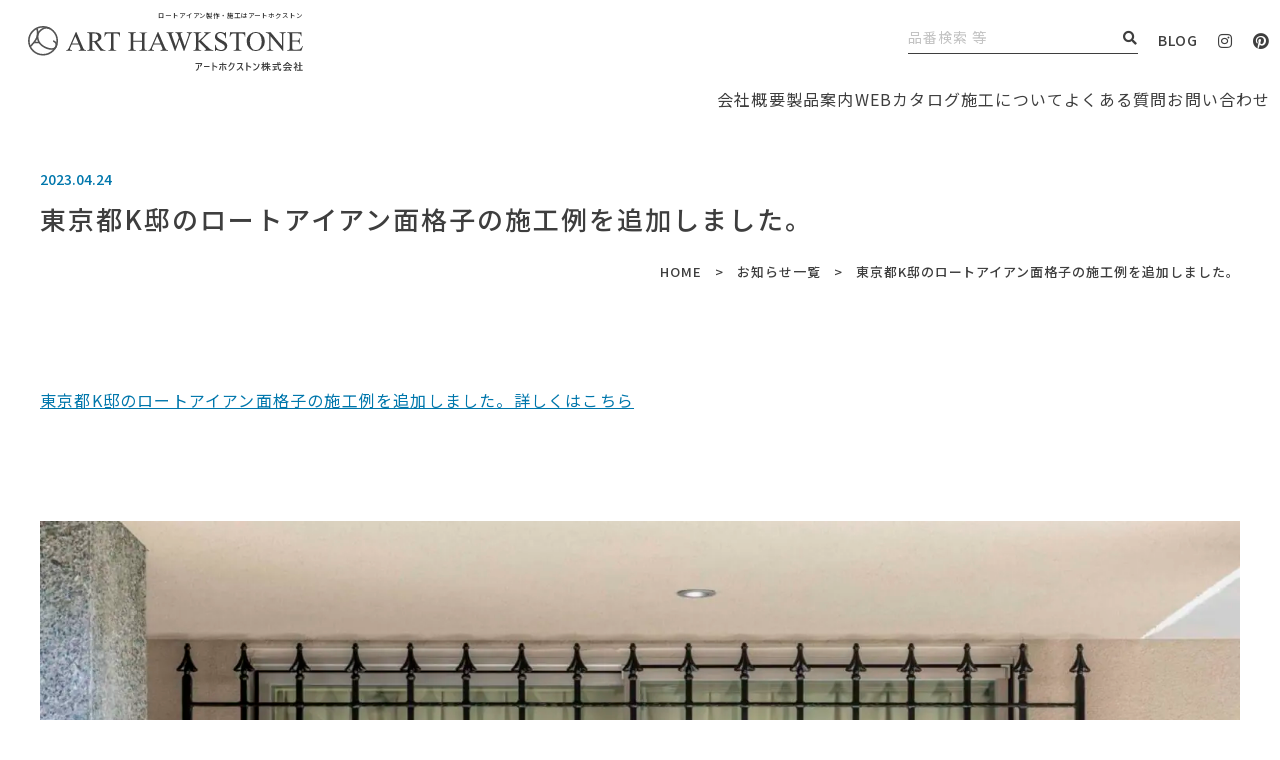

--- FILE ---
content_type: text/html; charset=UTF-8
request_url: https://arthawkstone.com/news/2023/04/24/19229/
body_size: 11129
content:
<!DOCTYPE html>
<html dir="ltr" lang="ja" prefix="og: https://ogp.me/ns#">
<head>

<meta charset="UTF-8">
<meta name="viewport" content="width=device-width">
<meta name="format-detection" content="telephone=no">
<meta name="thumbnail" content="https://arthawkstone.com/wp-content/themes/arthawkstone/assets/images/common/thumbnail.jpg">
<link rel="pingback" href="https://arthawkstone.com/xmlrpc.php">
<link rel="icon" href="https://arthawkstone.com/wp-content/themes/arthawkstone/assets/images/common/favicon.ico">
<meta name="viewport" content="width=device-width">
<meta name="format-detection" content="telephone=no">
<link rel="stylesheet" href="https://arthawkstone.com/wp-content/themes/arthawkstone/assets/css/template.css">
<link rel="stylesheet" href="https://arthawkstone.com/wp-content/themes/arthawkstone/assets/css/common.css">
<link rel="preconnect" href="https://fonts.googleapis.com">
<link rel="preconnect" href="https://fonts.gstatic.com" crossorigin>
<link href="https://fonts.googleapis.com/css2?family=Montserrat:wght@500;600;700&family=Noto+Sans+JP:wght@400;500;700&display=swap" rel="stylesheet">
<link rel="stylesheet" href="https://arthawkstone.com/wp-content/themes/arthawkstone/assets/css/news.css">

		<!-- All in One SEO 4.9.1.1 - aioseo.com -->
	<meta name="description" content="東京都K邸のロートアイアン面格子の施工例を追加しました。詳しくはこちら" />
	<meta name="robots" content="max-image-preview:large" />
	<link rel="canonical" href="https://arthawkstone.com/news/2023/04/24/19229/" />
	<meta name="generator" content="All in One SEO (AIOSEO) 4.9.1.1" />
		<meta property="og:locale" content="ja_JP" />
		<meta property="og:site_name" content="ロートアイアンの製作から施工まで | アートホクストン - ロートアイアン、アルミ鋳物、装飾建材など4000点以上の多種多様にわたる商品を 取り揃えておりあらゆるシーンに対応いたします。お客様の要望に応じて自社の設計スタッフが製作、施工までを一貫して行っています。" />
		<meta property="og:type" content="article" />
		<meta property="og:title" content="東京都K邸のロートアイアン面格子の施工例を追加しました。 - ロートアイアンの製作から施工まで | アートホクストン" />
		<meta property="og:description" content="東京都K邸のロートアイアン面格子の施工例を追加しました。詳しくはこちら" />
		<meta property="og:url" content="https://arthawkstone.com/news/2023/04/24/19229/" />
		<meta property="og:image" content="https://xb048167.xbiz.jp/wp-content/uploads/2022/08/ogp.jpg" />
		<meta property="og:image:secure_url" content="https://xb048167.xbiz.jp/wp-content/uploads/2022/08/ogp.jpg" />
		<meta property="article:published_time" content="2023-04-24T05:01:27+00:00" />
		<meta property="article:modified_time" content="2023-06-22T09:20:42+00:00" />
		<meta name="twitter:card" content="summary_large_image" />
		<meta name="twitter:title" content="東京都K邸のロートアイアン面格子の施工例を追加しました。 - ロートアイアンの製作から施工まで | アートホクストン" />
		<meta name="twitter:description" content="東京都K邸のロートアイアン面格子の施工例を追加しました。詳しくはこちら" />
		<meta name="twitter:image" content="http://xb048167.xbiz.jp/wp-content/uploads/2022/08/ogp.jpg" />
		<script type="application/ld+json" class="aioseo-schema">
			{"@context":"https:\/\/schema.org","@graph":[{"@type":"BreadcrumbList","@id":"https:\/\/arthawkstone.com\/news\/2023\/04\/24\/19229\/#breadcrumblist","itemListElement":[{"@type":"ListItem","@id":"https:\/\/arthawkstone.com#listItem","position":1,"name":"\u30db\u30fc\u30e0","item":"https:\/\/arthawkstone.com","nextItem":{"@type":"ListItem","@id":"https:\/\/arthawkstone.com\/news\/#listItem","name":"\u304a\u77e5\u3089\u305b"}},{"@type":"ListItem","@id":"https:\/\/arthawkstone.com\/news\/#listItem","position":2,"name":"\u304a\u77e5\u3089\u305b","item":"https:\/\/arthawkstone.com\/news\/","nextItem":{"@type":"ListItem","@id":"https:\/\/arthawkstone.com\/news\/2023\/04\/24\/19229\/#listItem","name":"\u6771\u4eac\u90fdK\u90b8\u306e\u30ed\u30fc\u30c8\u30a2\u30a4\u30a2\u30f3\u9762\u683c\u5b50\u306e\u65bd\u5de5\u4f8b\u3092\u8ffd\u52a0\u3057\u307e\u3057\u305f\u3002"},"previousItem":{"@type":"ListItem","@id":"https:\/\/arthawkstone.com#listItem","name":"\u30db\u30fc\u30e0"}},{"@type":"ListItem","@id":"https:\/\/arthawkstone.com\/news\/2023\/04\/24\/19229\/#listItem","position":3,"name":"\u6771\u4eac\u90fdK\u90b8\u306e\u30ed\u30fc\u30c8\u30a2\u30a4\u30a2\u30f3\u9762\u683c\u5b50\u306e\u65bd\u5de5\u4f8b\u3092\u8ffd\u52a0\u3057\u307e\u3057\u305f\u3002","previousItem":{"@type":"ListItem","@id":"https:\/\/arthawkstone.com\/news\/#listItem","name":"\u304a\u77e5\u3089\u305b"}}]},{"@type":"Organization","@id":"https:\/\/arthawkstone.com\/#organization","name":"\u30a2\u30fc\u30c8\u30db\u30af\u30b9\u30c8\u30f3","description":"\u30ed\u30fc\u30c8\u30a2\u30a4\u30a2\u30f3\u3001\u30a2\u30eb\u30df\u92f3\u7269\u3001\u88c5\u98fe\u5efa\u6750\u306a\u30694000\u70b9\u4ee5\u4e0a\u306e\u591a\u7a2e\u591a\u69d8\u306b\u308f\u305f\u308b\u5546\u54c1\u3092 \u53d6\u308a\u63c3\u3048\u3066\u304a\u308a\u3042\u3089\u3086\u308b\u30b7\u30fc\u30f3\u306b\u5bfe\u5fdc\u3044\u305f\u3057\u307e\u3059\u3002\u304a\u5ba2\u69d8\u306e\u8981\u671b\u306b\u5fdc\u3058\u3066\u81ea\u793e\u306e\u8a2d\u8a08\u30b9\u30bf\u30c3\u30d5\u304c\u88fd\u4f5c\u3001\u65bd\u5de5\u307e\u3067\u3092\u4e00\u8cab\u3057\u3066\u884c\u3063\u3066\u3044\u307e\u3059\u3002","url":"https:\/\/arthawkstone.com\/"},{"@type":"WebPage","@id":"https:\/\/arthawkstone.com\/news\/2023\/04\/24\/19229\/#webpage","url":"https:\/\/arthawkstone.com\/news\/2023\/04\/24\/19229\/","name":"\u6771\u4eac\u90fdK\u90b8\u306e\u30ed\u30fc\u30c8\u30a2\u30a4\u30a2\u30f3\u9762\u683c\u5b50\u306e\u65bd\u5de5\u4f8b\u3092\u8ffd\u52a0\u3057\u307e\u3057\u305f\u3002 - \u30ed\u30fc\u30c8\u30a2\u30a4\u30a2\u30f3\u306e\u88fd\u4f5c\u304b\u3089\u65bd\u5de5\u307e\u3067 | \u30a2\u30fc\u30c8\u30db\u30af\u30b9\u30c8\u30f3","description":"\u6771\u4eac\u90fdK\u90b8\u306e\u30ed\u30fc\u30c8\u30a2\u30a4\u30a2\u30f3\u9762\u683c\u5b50\u306e\u65bd\u5de5\u4f8b\u3092\u8ffd\u52a0\u3057\u307e\u3057\u305f\u3002\u8a73\u3057\u304f\u306f\u3053\u3061\u3089","inLanguage":"ja","isPartOf":{"@id":"https:\/\/arthawkstone.com\/#website"},"breadcrumb":{"@id":"https:\/\/arthawkstone.com\/news\/2023\/04\/24\/19229\/#breadcrumblist"},"datePublished":"2023-04-24T14:01:27+09:00","dateModified":"2023-06-22T18:20:42+09:00"},{"@type":"WebSite","@id":"https:\/\/arthawkstone.com\/#website","url":"https:\/\/arthawkstone.com\/","name":"\u88fd\u4f5c\u304b\u3089\u65bd\u5de5\u307e\u3067\u30a2\u30fc\u30c8\u30db\u30af\u30b9\u30c8\u30f3","description":"\u30ed\u30fc\u30c8\u30a2\u30a4\u30a2\u30f3\u3001\u30a2\u30eb\u30df\u92f3\u7269\u3001\u88c5\u98fe\u5efa\u6750\u306a\u30694000\u70b9\u4ee5\u4e0a\u306e\u591a\u7a2e\u591a\u69d8\u306b\u308f\u305f\u308b\u5546\u54c1\u3092 \u53d6\u308a\u63c3\u3048\u3066\u304a\u308a\u3042\u3089\u3086\u308b\u30b7\u30fc\u30f3\u306b\u5bfe\u5fdc\u3044\u305f\u3057\u307e\u3059\u3002\u304a\u5ba2\u69d8\u306e\u8981\u671b\u306b\u5fdc\u3058\u3066\u81ea\u793e\u306e\u8a2d\u8a08\u30b9\u30bf\u30c3\u30d5\u304c\u88fd\u4f5c\u3001\u65bd\u5de5\u307e\u3067\u3092\u4e00\u8cab\u3057\u3066\u884c\u3063\u3066\u3044\u307e\u3059\u3002","inLanguage":"ja","publisher":{"@id":"https:\/\/arthawkstone.com\/#organization"}}]}
		</script>
		<!-- All in One SEO -->

<link rel='dns-prefetch' href='//webfonts.xserver.jp' />
<link rel="alternate" title="oEmbed (JSON)" type="application/json+oembed" href="https://arthawkstone.com/wp-json/oembed/1.0/embed?url=https%3A%2F%2Farthawkstone.com%2Fnews%2F2023%2F04%2F24%2F19229%2F" />
<link rel="alternate" title="oEmbed (XML)" type="text/xml+oembed" href="https://arthawkstone.com/wp-json/oembed/1.0/embed?url=https%3A%2F%2Farthawkstone.com%2Fnews%2F2023%2F04%2F24%2F19229%2F&#038;format=xml" />
		<!-- This site uses the Google Analytics by MonsterInsights plugin v9.10.1 - Using Analytics tracking - https://www.monsterinsights.com/ -->
		<!-- Note: MonsterInsights is not currently configured on this site. The site owner needs to authenticate with Google Analytics in the MonsterInsights settings panel. -->
					<!-- No tracking code set -->
				<!-- / Google Analytics by MonsterInsights -->
		<style id='wp-img-auto-sizes-contain-inline-css' type='text/css'>
img:is([sizes=auto i],[sizes^="auto," i]){contain-intrinsic-size:3000px 1500px}
/*# sourceURL=wp-img-auto-sizes-contain-inline-css */
</style>
<style id='wp-emoji-styles-inline-css' type='text/css'>

	img.wp-smiley, img.emoji {
		display: inline !important;
		border: none !important;
		box-shadow: none !important;
		height: 1em !important;
		width: 1em !important;
		margin: 0 0.07em !important;
		vertical-align: -0.1em !important;
		background: none !important;
		padding: 0 !important;
	}
/*# sourceURL=wp-emoji-styles-inline-css */
</style>
<style id='classic-theme-styles-inline-css' type='text/css'>
/*! This file is auto-generated */
.wp-block-button__link{color:#fff;background-color:#32373c;border-radius:9999px;box-shadow:none;text-decoration:none;padding:calc(.667em + 2px) calc(1.333em + 2px);font-size:1.125em}.wp-block-file__button{background:#32373c;color:#fff;text-decoration:none}
/*# sourceURL=/wp-includes/css/classic-themes.min.css */
</style>
<link rel='stylesheet' id='wp-members-css' href='https://arthawkstone.com/wp-content/plugins/wp-members/assets/css/forms/generic-no-float.min.css?ver=3.5.4.3' type='text/css' media='all' />
<script type="text/javascript" src="https://arthawkstone.com/wp-includes/js/jquery/jquery.min.js?ver=3.7.1" id="jquery-core-js"></script>
<script type="text/javascript" src="https://arthawkstone.com/wp-includes/js/jquery/jquery-migrate.min.js?ver=3.4.1" id="jquery-migrate-js"></script>
<script type="text/javascript" src="//webfonts.xserver.jp/js/xserverv3.js?fadein=0&amp;ver=2.0.9" id="typesquare_std-js"></script>
<link rel="https://api.w.org/" href="https://arthawkstone.com/wp-json/" /><link rel="alternate" title="JSON" type="application/json" href="https://arthawkstone.com/wp-json/wp/v2/news/19229" /><link rel="EditURI" type="application/rsd+xml" title="RSD" href="https://arthawkstone.com/xmlrpc.php?rsd" />
<meta name="generator" content="WordPress 6.9" />
<link rel='shortlink' href='https://arthawkstone.com/?p=19229' />
<style>.wp-block-gallery.is-cropped .blocks-gallery-item picture{height:100%;width:100%;}</style>
<!-- Google Tag Manager -->
<script>(function(w,d,s,l,i){w[l]=w[l]||[];w[l].push({'gtm.start':
new Date().getTime(),event:'gtm.js'});var f=d.getElementsByTagName(s)[0],
j=d.createElement(s),dl=l!='dataLayer'?'&l='+l:'';j.async=true;j.src=
'https://www.googletagmanager.com/gtm.js?id='+i+dl;f.parentNode.insertBefore(j,f);
})(window,document,'script','dataLayer','GTM-P3C2WJS');</script>
<!-- End Google Tag Manager -->
<meta name="p:domain_verify" content="34b89d3fd601c027bab4a88e7567f4e5"/>
<style id='global-styles-inline-css' type='text/css'>
:root{--wp--preset--aspect-ratio--square: 1;--wp--preset--aspect-ratio--4-3: 4/3;--wp--preset--aspect-ratio--3-4: 3/4;--wp--preset--aspect-ratio--3-2: 3/2;--wp--preset--aspect-ratio--2-3: 2/3;--wp--preset--aspect-ratio--16-9: 16/9;--wp--preset--aspect-ratio--9-16: 9/16;--wp--preset--color--black: #000000;--wp--preset--color--cyan-bluish-gray: #abb8c3;--wp--preset--color--white: #ffffff;--wp--preset--color--pale-pink: #f78da7;--wp--preset--color--vivid-red: #cf2e2e;--wp--preset--color--luminous-vivid-orange: #ff6900;--wp--preset--color--luminous-vivid-amber: #fcb900;--wp--preset--color--light-green-cyan: #7bdcb5;--wp--preset--color--vivid-green-cyan: #00d084;--wp--preset--color--pale-cyan-blue: #8ed1fc;--wp--preset--color--vivid-cyan-blue: #0693e3;--wp--preset--color--vivid-purple: #9b51e0;--wp--preset--gradient--vivid-cyan-blue-to-vivid-purple: linear-gradient(135deg,rgb(6,147,227) 0%,rgb(155,81,224) 100%);--wp--preset--gradient--light-green-cyan-to-vivid-green-cyan: linear-gradient(135deg,rgb(122,220,180) 0%,rgb(0,208,130) 100%);--wp--preset--gradient--luminous-vivid-amber-to-luminous-vivid-orange: linear-gradient(135deg,rgb(252,185,0) 0%,rgb(255,105,0) 100%);--wp--preset--gradient--luminous-vivid-orange-to-vivid-red: linear-gradient(135deg,rgb(255,105,0) 0%,rgb(207,46,46) 100%);--wp--preset--gradient--very-light-gray-to-cyan-bluish-gray: linear-gradient(135deg,rgb(238,238,238) 0%,rgb(169,184,195) 100%);--wp--preset--gradient--cool-to-warm-spectrum: linear-gradient(135deg,rgb(74,234,220) 0%,rgb(151,120,209) 20%,rgb(207,42,186) 40%,rgb(238,44,130) 60%,rgb(251,105,98) 80%,rgb(254,248,76) 100%);--wp--preset--gradient--blush-light-purple: linear-gradient(135deg,rgb(255,206,236) 0%,rgb(152,150,240) 100%);--wp--preset--gradient--blush-bordeaux: linear-gradient(135deg,rgb(254,205,165) 0%,rgb(254,45,45) 50%,rgb(107,0,62) 100%);--wp--preset--gradient--luminous-dusk: linear-gradient(135deg,rgb(255,203,112) 0%,rgb(199,81,192) 50%,rgb(65,88,208) 100%);--wp--preset--gradient--pale-ocean: linear-gradient(135deg,rgb(255,245,203) 0%,rgb(182,227,212) 50%,rgb(51,167,181) 100%);--wp--preset--gradient--electric-grass: linear-gradient(135deg,rgb(202,248,128) 0%,rgb(113,206,126) 100%);--wp--preset--gradient--midnight: linear-gradient(135deg,rgb(2,3,129) 0%,rgb(40,116,252) 100%);--wp--preset--font-size--small: 13px;--wp--preset--font-size--medium: 20px;--wp--preset--font-size--large: 36px;--wp--preset--font-size--x-large: 42px;--wp--preset--spacing--20: 0.44rem;--wp--preset--spacing--30: 0.67rem;--wp--preset--spacing--40: 1rem;--wp--preset--spacing--50: 1.5rem;--wp--preset--spacing--60: 2.25rem;--wp--preset--spacing--70: 3.38rem;--wp--preset--spacing--80: 5.06rem;--wp--preset--shadow--natural: 6px 6px 9px rgba(0, 0, 0, 0.2);--wp--preset--shadow--deep: 12px 12px 50px rgba(0, 0, 0, 0.4);--wp--preset--shadow--sharp: 6px 6px 0px rgba(0, 0, 0, 0.2);--wp--preset--shadow--outlined: 6px 6px 0px -3px rgb(255, 255, 255), 6px 6px rgb(0, 0, 0);--wp--preset--shadow--crisp: 6px 6px 0px rgb(0, 0, 0);}:where(.is-layout-flex){gap: 0.5em;}:where(.is-layout-grid){gap: 0.5em;}body .is-layout-flex{display: flex;}.is-layout-flex{flex-wrap: wrap;align-items: center;}.is-layout-flex > :is(*, div){margin: 0;}body .is-layout-grid{display: grid;}.is-layout-grid > :is(*, div){margin: 0;}:where(.wp-block-columns.is-layout-flex){gap: 2em;}:where(.wp-block-columns.is-layout-grid){gap: 2em;}:where(.wp-block-post-template.is-layout-flex){gap: 1.25em;}:where(.wp-block-post-template.is-layout-grid){gap: 1.25em;}.has-black-color{color: var(--wp--preset--color--black) !important;}.has-cyan-bluish-gray-color{color: var(--wp--preset--color--cyan-bluish-gray) !important;}.has-white-color{color: var(--wp--preset--color--white) !important;}.has-pale-pink-color{color: var(--wp--preset--color--pale-pink) !important;}.has-vivid-red-color{color: var(--wp--preset--color--vivid-red) !important;}.has-luminous-vivid-orange-color{color: var(--wp--preset--color--luminous-vivid-orange) !important;}.has-luminous-vivid-amber-color{color: var(--wp--preset--color--luminous-vivid-amber) !important;}.has-light-green-cyan-color{color: var(--wp--preset--color--light-green-cyan) !important;}.has-vivid-green-cyan-color{color: var(--wp--preset--color--vivid-green-cyan) !important;}.has-pale-cyan-blue-color{color: var(--wp--preset--color--pale-cyan-blue) !important;}.has-vivid-cyan-blue-color{color: var(--wp--preset--color--vivid-cyan-blue) !important;}.has-vivid-purple-color{color: var(--wp--preset--color--vivid-purple) !important;}.has-black-background-color{background-color: var(--wp--preset--color--black) !important;}.has-cyan-bluish-gray-background-color{background-color: var(--wp--preset--color--cyan-bluish-gray) !important;}.has-white-background-color{background-color: var(--wp--preset--color--white) !important;}.has-pale-pink-background-color{background-color: var(--wp--preset--color--pale-pink) !important;}.has-vivid-red-background-color{background-color: var(--wp--preset--color--vivid-red) !important;}.has-luminous-vivid-orange-background-color{background-color: var(--wp--preset--color--luminous-vivid-orange) !important;}.has-luminous-vivid-amber-background-color{background-color: var(--wp--preset--color--luminous-vivid-amber) !important;}.has-light-green-cyan-background-color{background-color: var(--wp--preset--color--light-green-cyan) !important;}.has-vivid-green-cyan-background-color{background-color: var(--wp--preset--color--vivid-green-cyan) !important;}.has-pale-cyan-blue-background-color{background-color: var(--wp--preset--color--pale-cyan-blue) !important;}.has-vivid-cyan-blue-background-color{background-color: var(--wp--preset--color--vivid-cyan-blue) !important;}.has-vivid-purple-background-color{background-color: var(--wp--preset--color--vivid-purple) !important;}.has-black-border-color{border-color: var(--wp--preset--color--black) !important;}.has-cyan-bluish-gray-border-color{border-color: var(--wp--preset--color--cyan-bluish-gray) !important;}.has-white-border-color{border-color: var(--wp--preset--color--white) !important;}.has-pale-pink-border-color{border-color: var(--wp--preset--color--pale-pink) !important;}.has-vivid-red-border-color{border-color: var(--wp--preset--color--vivid-red) !important;}.has-luminous-vivid-orange-border-color{border-color: var(--wp--preset--color--luminous-vivid-orange) !important;}.has-luminous-vivid-amber-border-color{border-color: var(--wp--preset--color--luminous-vivid-amber) !important;}.has-light-green-cyan-border-color{border-color: var(--wp--preset--color--light-green-cyan) !important;}.has-vivid-green-cyan-border-color{border-color: var(--wp--preset--color--vivid-green-cyan) !important;}.has-pale-cyan-blue-border-color{border-color: var(--wp--preset--color--pale-cyan-blue) !important;}.has-vivid-cyan-blue-border-color{border-color: var(--wp--preset--color--vivid-cyan-blue) !important;}.has-vivid-purple-border-color{border-color: var(--wp--preset--color--vivid-purple) !important;}.has-vivid-cyan-blue-to-vivid-purple-gradient-background{background: var(--wp--preset--gradient--vivid-cyan-blue-to-vivid-purple) !important;}.has-light-green-cyan-to-vivid-green-cyan-gradient-background{background: var(--wp--preset--gradient--light-green-cyan-to-vivid-green-cyan) !important;}.has-luminous-vivid-amber-to-luminous-vivid-orange-gradient-background{background: var(--wp--preset--gradient--luminous-vivid-amber-to-luminous-vivid-orange) !important;}.has-luminous-vivid-orange-to-vivid-red-gradient-background{background: var(--wp--preset--gradient--luminous-vivid-orange-to-vivid-red) !important;}.has-very-light-gray-to-cyan-bluish-gray-gradient-background{background: var(--wp--preset--gradient--very-light-gray-to-cyan-bluish-gray) !important;}.has-cool-to-warm-spectrum-gradient-background{background: var(--wp--preset--gradient--cool-to-warm-spectrum) !important;}.has-blush-light-purple-gradient-background{background: var(--wp--preset--gradient--blush-light-purple) !important;}.has-blush-bordeaux-gradient-background{background: var(--wp--preset--gradient--blush-bordeaux) !important;}.has-luminous-dusk-gradient-background{background: var(--wp--preset--gradient--luminous-dusk) !important;}.has-pale-ocean-gradient-background{background: var(--wp--preset--gradient--pale-ocean) !important;}.has-electric-grass-gradient-background{background: var(--wp--preset--gradient--electric-grass) !important;}.has-midnight-gradient-background{background: var(--wp--preset--gradient--midnight) !important;}.has-small-font-size{font-size: var(--wp--preset--font-size--small) !important;}.has-medium-font-size{font-size: var(--wp--preset--font-size--medium) !important;}.has-large-font-size{font-size: var(--wp--preset--font-size--large) !important;}.has-x-large-font-size{font-size: var(--wp--preset--font-size--x-large) !important;}
/*# sourceURL=global-styles-inline-css */
</style>
</head>
<body>
<!-- Google Tag Manager (noscript) -->
<noscript><iframe src="https://www.googletagmanager.com/ns.html?id=GTM-P3C2WJS"
height="0" width="0" style="display:none;visibility:hidden"></iframe></noscript>
<!-- End Google Tag Manager (noscript) -->
<div class="sitewrap"><!-- sitewrap -->
	
	
	
<!-- header -->
<header id="header">
	<div class="headerwrap flex flex-jcsb flex-aic">
		<div class="logo">			<a href="https://arthawkstone.com/">
				<span class="logo-summary"><span>ロートアイアン製作・施工はアートホクストン</span></span>
				<span class="logo-img">
					<img src="https://arthawkstone.com/wp-content/themes/arthawkstone/assets/images/common/logo_bk.svg" alt="ART HAWKSTONE アートホクストン株式会社">
				</span>
			</a>
		</div>		<div class="rbox flex flex-aic">
			<p class="summary">ロートアイアン製作・施工はアートホクストン</p>
			<ul class="othernav flex flex-aic">
				<li class="search"><form action="https://arthawkstone.com/" method="get" class="flex flex-jcsb">
	<input type="hidden" name="post_type" value="products">
	<input type="text" name="s" value="" class="keyword" placeholder="品番検索 等">
	<button type="submit" class="submit"><i class="fas fa-search"></i></button>
</form></li>
				<li class="blog"><a href="https://arthawkstone.com/blog/">BLOG</a></li>
				<li class="instagram"><a href="https://www.instagram.com/arthawkstone/" target="_blank"><i class="fab fa-instagram"></i></a></li>
				<li class="pinterest"><a href="https://www.pinterest.jp/arthawkstonecom/_created/" target="_blank"><i class="fab fa-pinterest"></i></a></li>
			</ul>
			<button id="menubtn"><span class="bar bar1"></span><span class="bar bar2"></span></button>
		</div>
	</div>
  <nav id="headerNav">
		<ul class="headerNavList">
			<li class="headerNavItem typeHaveSub">
				<span class="headerNavLink typeNoLink">会社概要</span>
				<ul class="headerSubNav">
					<li class="headerSubNavItem"><a href="https://arthawkstone.com/corporate/" class="headerSubNavLink"><img src="https://arthawkstone.com/wp-content/themes/arthawkstone/assets/images/common/nav_01-1.jpg" alt="" class="headerSubNavImg">会社概要</a></li>
					<li class="headerSubNavItem"><a href="https://arthawkstone.com/sdgs/" class="headerSubNavLink"><img src="https://arthawkstone.com/wp-content/themes/arthawkstone/assets/images/common/nav_01-2.jpg" alt="" class="headerSubNavImg">SDGs</a></li>
					<li class="headerSubNavItem"><a href="https://arthawkstone.com/wp-content/themes/arthawkstone/assets/pdf/datsutanso.pdf" target="_blank" class="headerSubNavLink"><img src="https://arthawkstone.com/wp-content/themes/arthawkstone/assets/images/common/nav_01-3.jpg" alt="" class="headerSubNavImg">脱炭素宣言</a></li>
					<li class="headerSubNavItem"><a href="https://arthawkstone.com/office/" class="headerSubNavLink"><img src="https://arthawkstone.com/wp-content/themes/arthawkstone/assets/images/common/nav_01-4.jpg" alt="" class="headerSubNavImg">事務所紹介</a></li>
				</ul>
			</li>
			<li class="headerNavItem typeHaveSub">
				<a href="https://arthawkstone.com/products/" class="headerNavLink">製品案内</a>
				<ul class="headerSubNav">
					<li class="headerSubNavItem"><a href="https://arthawkstone.com/products_category/wrought-iron-aluminum/" class="headerSubNavLink"><img src="https://arthawkstone.com/wp-content/themes/arthawkstone/assets/images/common/nav_02-1.jpg" alt="" class="headerSubNavImg">ロートアイアン・ロートアルミ</a></li>
					<li class="headerSubNavItem"><a href="https://arthawkstone.com/products_category/aluminum-casting/" class="headerSubNavLink"><img src="https://arthawkstone.com/wp-content/themes/arthawkstone/assets/images/common/nav_02-2.jpg" alt="" class="headerSubNavImg">アルミ鋳物</a></li>
					<li class="headerSubNavItem"><a href="https://arthawkstone.com/products_category/decorative-building-materials/" class="headerSubNavLink"><img src="https://arthawkstone.com/wp-content/themes/arthawkstone/assets/images/common/nav_02-3.jpg" alt="" class="headerSubNavImg">装飾建材</a></li>
				</ul>
			</li>
			<li class="headerNavItem"><a href="https://arthawkstone.com/web_catalog/top.html" target="_blank" class="headerNavLink">WEBカタログ</a></li>
			<li class="headerNavItem typeHaveSub">
				<span class="headerNavLink typeNoLink">施工について</span>
				<ul class="headerSubNav">
					<li class="headerSubNavItem"><a href="https://arthawkstone.com/construction/" class="headerSubNavLink"><img src="https://arthawkstone.com/wp-content/themes/arthawkstone/assets/images/common/nav_03-1.jpg" alt="" class="headerSubNavImg">施工サービス</a></li>
					<li class="headerSubNavItem"><a href="https://arthawkstone.com/works/" class="headerSubNavLink"><img src="https://arthawkstone.com/wp-content/themes/arthawkstone/assets/images/common/nav_03-2.jpg" alt="" class="headerSubNavImg">施工事例</a></li>
				</ul>
			</li>
			<li class="headerNavItem"><a href="https://arthawkstone.com/faq/" class="headerNavLink">よくある質問</a></li>
			<li class="headerNavItem typeHaveSub">
				<span class="headerNavLink typeNoLink">お問い合わせ</span>
				<ul class="headerSubNav">
					<li class="headerSubNavItem"><a href="https://arthawkstone.com/contact/" class="headerSubNavLink"><img src="https://arthawkstone.com/wp-content/themes/arthawkstone/assets/images/common/nav_04-1.jpg" alt="" class="headerSubNavImg">お問い合わせ</a></li>
					<li class="headerSubNavItem"><a href="https://arthawkstone.com/request_catalog/" class="headerSubNavLink"><img src="https://arthawkstone.com/wp-content/themes/arthawkstone/assets/images/common/nav_04-2.jpg" alt="" class="headerSubNavImg">カタログ請求</a></li>
					<li class="headerSubNavItem"><a href="https://arthawkstone.com/rfq/" class="headerSubNavLink"><img src="https://arthawkstone.com/wp-content/themes/arthawkstone/assets/images/common/nav_04-3.jpg" alt="" class="headerSubNavImg">見積依頼</a></li>
				</ul>
			</li>
		</ul>
	</nav>
</header>
<!-- //header -->
	
	
	
<!-- gnav -->
<nav id="gnav">
	<div class="gnavwrap">
		<div class="gnavmenu flex flex-wrap">
			<ul class="gnav gnav-home"><li class="gnav-li"><a href="https://arthawkstone.com/">HOME</a></li></ul>
			<ul class="gnav gnav-mega gnav-product">
				<li class="gnav-li">
					<div class="mainmenu">
						<a href="https://arthawkstone.com/products/">製品案内</a>
						<button type="button" class="mainmenu-btn"></button>
					</div>
					<div class="submenu">
						<ul class="subnav clear">
							<li class="product1 full">
								<a href="https://arthawkstone.com/products_category/wrought-iron-aluminum/">ロートアイアン・ロートアルミ</a>
								<ul>
									<li><a href="https://arthawkstone.com/products_category/wia_general-gate/">門扉</a></li>
									<li><a href="https://arthawkstone.com/products_category/wia_large-gate/">大型門扉</a></li>
									<li><a href="https://arthawkstone.com/products_category/wia_handrail/">手すり</a></li>
									<li><a href="https://arthawkstone.com/products_category/wia_fence/">フェンス</a></li>
									<li><a href="https://arthawkstone.com/products_category/wia_window/">窓手すり</a></li>
									<li><a href="https://arthawkstone.com/products_category/wia_lattice/">面格子</a></li>
									<li><a href="https://arthawkstone.com/products_category/wia_eaves/">庇・ガゼボ</a></li>
									<li><a href="https://arthawkstone.com/order/">オーダーメイド・セミオーダー</a></li>
								</ul>
							</li>
							<li class="product2"><a href="https://arthawkstone.com/products_category/aluminum-casting/">アルミ鋳物</a></li>
							<li class="product3">
								<a href="https://arthawkstone.com/products_category/decorative-building-materials/">装飾建材</a>
								<ul>
									<li><a href="https://arthawkstone.com/products_category/dbm_frp/">FRP</a></li>
									<li><a href="https://arthawkstone.com/products_category/dbm_grc/">GRC</a></li>
									<li><a href="https://arthawkstone.com/products_category/dbm_grg/">GRG</a></li>
									<li><a href="https://arthawkstone.com/products_category/dbm_eps/">EPS</a></li>
									<li><a href="https://arthawkstone.com/products_category/dbm_wood/">木</a></li>
									<li><a href="https://arthawkstone.com/products_category/dbm_pu/">PU</a></li>
								</ul>
							</li>
						</ul>
					</div>
				</li>
			</ul>
			<ul class="gnav gnav-mega">
				<li class="gnav-li">
					<div class="mainmenu">
						<span>サポート</span>
						<button type="button" class="mainmenu-btn"></button>
					</div>
					<div class="submenu">
						<ul class="subnav">
							<li><a href="https://arthawkstone.com/web_catalog/top.html" target="_blank" rel="noreferrer noopener">WEBカタログ</a></li>
							<li><a href="https://arthawkstone.com/faq/">よくある質問</a></li>
						</ul>
					</div>
				</li>
			</ul>
			<ul class="gnav gnav-mega">
				<li class="gnav-li">
					<div class="mainmenu">
						<a href="https://arthawkstone.com/contact/">お問い合わせ</a>
						<button type="button" class="mainmenu-btn"></button>
					</div>
					<div class="submenu">
						<ul class="subnav">
							<li><a href="https://arthawkstone.com/request_catalog/">カタログ請求</a></li>
							<li><a href="https://arthawkstone.com/rfq/">見積依頼</a></li>
						</ul>
					</div>
				</li>
			</ul>
			<ul class="gnav gnav-col2">
				<li class="gnav-li"><a href="https://arthawkstone.com/construction/">施工サービス</a></li>
				<li class="gnav-li"><a href="https://arthawkstone.com/works/">施工事例一覧</a></li>
				<li class="gnav-li"><a href="https://arthawkstone.com/corporate/">会社概要</a></li>
				<li class="gnav-li"><a href="https://arthawkstone.com/office/">事業所紹介</a></li>
				<li class="gnav-li"><a href="https://arthawkstone.com/sdgs/">SDGsの取組み</a></li>
				<li class="gnav-li"><a href="https://arthawkstone.com/news/">お知らせ一覧</a></li>
			</ul>
			<ul class="gnav gnav-col2">
				<li class="gnav-li"><a href="https://arthawkstone.com/blog/">ブログ一覧</a></li>
				<li class="gnav-li"><a href="https://arthawkstone.com/privacy/">個人情報保護方針</a></li>
			</ul>
		</div>
		<div class="btmbox">
			<div class="flex flex-jcsb">
				<div class="search"><form action="https://arthawkstone.com/" method="get" class="flex flex-jcsb">
	<input type="hidden" name="post_type" value="products">
	<input type="text" name="s" value="" class="keyword" placeholder="品番検索 等">
	<button type="submit" class="submit"><i class="fas fa-search"></i></button>
</form></div>
				<ul class="othernav flex flex-jcfe">
					<li><a href="https://www.instagram.com/arthawkstone/" target="_blank"><i class="fab fa-instagram"></i></a></li>
					<li><a href="https://www.pinterest.jp/arthawkstonecom/_created/" target="_blank"><i class="fab fa-pinterest"></i></a></li>
				</ul>
			</div>
		</div>
		<p class="copy"><small>Copyright (c) 2010 ARTHAWKSTONE Co., LTD. All Rights Reserved.</small></p>
	</div>
</nav>
<!-- //gnav -->
	
	
	
<!-- contents -->
<div id="contents">
	
	
	
<!-- main -->
<main id="main" class="main">	
	
	
<!-- newsSec -->
<section id="newsSec" class="space-btm">
	
	
	<!-- topicttl -->
	<div id="topicttl">
		<div class="wrap sensing fluffy fluffy-upper">
			<time class="date" datetime="2023-04-24">2023.04.24</time>
			<h1 class="topicttl">東京都K邸のロートアイアン面格子の施工例を追加しました。</h1>
		</div>
	</div>
	<!-- //topicttl -->
	
	
	<div id="topicpath"><ol class="sensing fluffy fluffy-upper"><li><a href="https://arthawkstone.com/">HOME</a></li><li><a href="https://arthawkstone.com/news/">お知らせ一覧</a></li><li>東京都K邸のロートアイアン面格子の施工例を追加しました。</li></ol></div>	
	
	<!-- tmpDetail -->
	<section id="newsDetail">
				<div class="wrap">
			<div class="artbody sensing fluffy fluffy-upper clear">
				<p><a href="https://arthawkstone.com/works/19226/">東京都K邸のロートアイアン面格子の施工例を追加しました。詳しくはこちら</a></p>
<p>&nbsp;</p>
<p><a href="https://arthawkstone.com/works/19226/"><picture><source srcset="https://arthawkstone.com/wp-content/uploads/2023/04/8fa3dbe5e1159c45a4a9fc944a49a717.jpg.webp 1920w, https://arthawkstone.com/wp-content/uploads/2023/04/8fa3dbe5e1159c45a4a9fc944a49a717-300x225.jpg.webp 300w, https://arthawkstone.com/wp-content/uploads/2023/04/8fa3dbe5e1159c45a4a9fc944a49a717-1024x768.jpg.webp 1024w, https://arthawkstone.com/wp-content/uploads/2023/04/8fa3dbe5e1159c45a4a9fc944a49a717-768x576.jpg.webp 768w, https://arthawkstone.com/wp-content/uploads/2023/04/8fa3dbe5e1159c45a4a9fc944a49a717-1536x1152.jpg.webp 1536w" sizes='(max-width: 1920px) 100vw, 1920px' type="image/webp"><img fetchpriority="high" decoding="async" class="alignnone wp-image-19227 size-full" src="https://arthawkstone.com/wp-content/uploads/2023/04/8fa3dbe5e1159c45a4a9fc944a49a717.jpg" alt="ロートアイアン面格子" width="1920" height="1440" srcset="https://arthawkstone.com/wp-content/uploads/2023/04/8fa3dbe5e1159c45a4a9fc944a49a717.jpg 1920w, https://arthawkstone.com/wp-content/uploads/2023/04/8fa3dbe5e1159c45a4a9fc944a49a717-300x225.jpg 300w, https://arthawkstone.com/wp-content/uploads/2023/04/8fa3dbe5e1159c45a4a9fc944a49a717-1024x768.jpg 1024w, https://arthawkstone.com/wp-content/uploads/2023/04/8fa3dbe5e1159c45a4a9fc944a49a717-768x576.jpg 768w, https://arthawkstone.com/wp-content/uploads/2023/04/8fa3dbe5e1159c45a4a9fc944a49a717-1536x1152.jpg 1536w" sizes="(max-width: 1920px) 100vw, 1920px" data-eio="p" /></picture></a></p>			</div>
			<div class="singlepager sensing fluffy fluffy-upper">
									<div class="prev link link-l en"><a href="https://arthawkstone.com/news/2023/04/20/19148/" rel="prev">Prev</a></div>
					<div class="next link link-r en"><a href="https://arthawkstone.com/news/2023/04/25/19238/" rel="next">Next</a></a></div>
								<div class="tolist"><a href="https://arthawkstone.com/news/">一覧へ戻る</a></div>
			</div>
		</div>
	</section>
	<!-- //tmpDetail -->
	
	
</section>
<!-- //newsSec -->
	
	
	
<!-- ctaSec -->
<section id="ctaSec">
	<div class="wrap fadein sensing">
		<div class="narrow-inner-sp">
			<h2>
				<span class="en fadein-item fadein-num1">CONTACT</span>
				<span class="jp fadein-item fadein-num2">お問い合わせ</span>
			</h2>
			<p class="catch fadein-item fadein-num3">取扱製品についてご質問・ご相談などございましたらお気軽にお問い合わせください。</p>
			<ul class="tellist flex flex-wrap flex-jcsb fadein-item fadein-num4">
				<li class="tellist-li"><a href="tel:03-5365-9335" class="clickoff-pc-tab tellist-btn">【本社】TEL.03-5365-9335</a></li>
				<li class="tellist-li"><a href="tel:052-855-4555" class="clickoff-pc-tab tellist-btn">【名古屋営業所】TEL.052-855-4555</a></li>
				<li class="tellist-li"><a href="tel:06-6395-8536" class="clickoff-pc-tab tellist-btn">【大阪営業所】TEL.06-6395-8536</a></li>
			</ul>
		</div>
		<div class="ctabtn en fadein-item fadein-num5"><a href="https://arthawkstone.com/contact/">MAIL FORM</a></div>
	</div>
</section>
<!-- //ctaSec -->
	
	
	
</main>
<!-- //main -->
	
	
	
</div>
<!-- //contents -->
	
	
	
<!-- footer -->
<footer id="footer">
	
	
	<!-- footerNav -->
	<div id="footerNav">
		<div class="fnav flex flex-wrap">
			<ul class="sitemap sitemap-home"><li class="sitemap-li"><a href="https://arthawkstone.com/">HOME</a></li></ul>
			<ul class="sitemap sitemap-product">
				<li class="sitemap-li">
					<a href="https://arthawkstone.com/products/">製品案内</a>
					<ul class="subnav clear">
						<li class="product1">
							<a href="https://arthawkstone.com/products_category/wrought-iron-aluminum/">ロートアイアン・ロートアルミ</a>
							<ul>
								<li><a href="https://arthawkstone.com/products_category/wia_general-gate/">門扉</a></li>
								<li><a href="https://arthawkstone.com/products_category/wia_large-gate/">大型門扉</a></li>
								<li><a href="https://arthawkstone.com/products_category/wia_handrail/">手すり</a></li>
								<li><a href="https://arthawkstone.com/products_category/wia_fence/">フェンス</a></li>
								<li><a href="https://arthawkstone.com/products_category/wia_window/">窓手すり</a></li>
								<li><a href="https://arthawkstone.com/products_category/wia_lattice/">面格子</a></li>
								<li><a href="https://arthawkstone.com/products_category/wia_eaves/">庇・ガゼボ</a></li>
								<li><a href="https://arthawkstone.com/order/">オーダーメイド・セミオーダー</a></li>
							</ul>
						</li>
						<li class="product2"><a href="https://arthawkstone.com/products_category/aluminum-casting/">アルミ鋳物</a></li>
						<li class="product3">
							<a href="https://arthawkstone.com/products_category/decorative-building-materials/">装飾建材</a>
							<ul>
								<li><a href="https://arthawkstone.com/products_category/dbm_frp/">FRP</a></li>
								<li><a href="https://arthawkstone.com/products_category/dbm_grc/">GRC</a></li>
								<li><a href="https://arthawkstone.com/products_category/dbm_grg/">GRG</a></li>
								<li><a href="https://arthawkstone.com/products_category/dbm_eps/">EPS</a></li>
								<li><a href="https://arthawkstone.com/products_category/dbm_wood/">木</a></li>
								<li><a href="https://arthawkstone.com/products_category/dbm_pu/">PU</a></li>
							</ul>
						</li>
					</ul>
				</li>
			</ul>
			<ul class="sitemap">
				<li class="sitemap-li">
					<span>サポート</span>
					<ul class="subnav">
						<li><a href="https://arthawkstone.com/web_catalog/top.html" target="_blank" rel="noreferrer noopener">WEBカタログ</a></li>
						<li><a href="https://arthawkstone.com/faq/">よくある質問</a></li>
					</ul>
				</li>
			</ul>
			<ul class="sitemap">
				<li class="sitemap-li">
					<a href="https://arthawkstone.com/contact/">お問い合わせ</a>
					<ul class="subnav">
						<li><a href="https://arthawkstone.com/request_catalog/">カタログ請求</a></li>
						<li><a href="https://arthawkstone.com/rfq/">見積依頼</a></li>
					</ul>
				</li>
			</ul>
			<ul class="sitemap">
				<li class="sitemap-li"><a href="https://arthawkstone.com/construction/">施工サービス</a></li>
				<li class="sitemap-li"><a href="https://arthawkstone.com/works/">施工事例一覧</a></li>
				<li class="sitemap-li"><a href="https://arthawkstone.com/corporate/">会社概要</a></li>
				<li class="sitemap-li"><a href="https://arthawkstone.com/office/">事業所紹介</a></li>
				<li class="sitemap-li"><a href="https://arthawkstone.com/sdgs/">SDGsの取組み</a></li>
				<li class="sitemap-li"><a href="https://arthawkstone.com/news/">お知らせ一覧</a></li>
			</ul>
			<ul class="sitemap">
				<li class="sitemap-li"><a href="https://arthawkstone.com/blog/">ブログ一覧</a></li>
				<li class="sitemap-li"><a href="https://arthawkstone.com/privacy/">個人情報保護方針</a></li>
			</ul>
		</div>
		<div class="btmbox">
			<ul class="othernav flex flex-jcfe">
				<li><a href="https://www.instagram.com/arthawkstone/" target="_blank"><i class="fab fa-instagram"></i></a></li>
				<li><a href="https://www.pinterest.jp/arthawkstonecom/_created/" target="_blank"><i class="fab fa-pinterest"></i></a></li>
			</ul>
		</div>
	</div>
	<!-- footerNav -->
	
	
	<!-- footerInfo -->
	<div id="footerInfo">
		<div class="flex flex-wrap flex-jcsb flex-aife">
			<div class="logo"><a href="https://arthawkstone.com/"><img src="https://arthawkstone.com/wp-content/themes/arthawkstone/assets/images/common/logo_wt.svg" alt="ART HAWKSTONE アートホクストン株式会社"></a></div>
			<div class="copy"><small>Copyright (c) 2010 ARTHAWKSTONE Co., LTD. All Rights Reserved.</small></div>
		</div>
	</div>
	<!-- //footerInfo -->
	
	
</footer>
<!-- //footer -->
	
	
	
<!-- //sitewrap --></div>
<script src="https://code.jquery.com/jquery-3.6.0.min.js" integrity="sha256-/xUj+3OJU5yExlq6GSYGSHk7tPXikynS7ogEvDej/m4=" crossorigin="anonymous"></script>
<script>window.jQuery || document.write('<script src="https://arthawkstone.com/wp-content/themes/arthawkstone/assets/js/jquery-3.6.0.min.js"><\/script>')</script>
<script src="https://arthawkstone.com/wp-content/themes/arthawkstone/assets/js/jquery.matchHeight.js"></script>
<script src="https://arthawkstone.com/wp-content/themes/arthawkstone/assets/js/rellax.min.js"></script>
<script src="https://arthawkstone.com/wp-content/themes/arthawkstone/assets/js/script.js"></script>
<script type="speculationrules">
{"prefetch":[{"source":"document","where":{"and":[{"href_matches":"/*"},{"not":{"href_matches":["/wp-*.php","/wp-admin/*","/wp-content/uploads/*","/wp-content/*","/wp-content/plugins/*","/wp-content/themes/arthawkstone/*","/*\\?(.+)"]}},{"not":{"selector_matches":"a[rel~=\"nofollow\"]"}},{"not":{"selector_matches":".no-prefetch, .no-prefetch a"}}]},"eagerness":"conservative"}]}
</script>
<script type="module"  src="https://arthawkstone.com/wp-content/plugins/all-in-one-seo-pack/dist/Lite/assets/table-of-contents.95d0dfce.js?ver=4.9.1.1" id="aioseo/js/src/vue/standalone/blocks/table-of-contents/frontend.js-js"></script>
<script id="wp-emoji-settings" type="application/json">
{"baseUrl":"https://s.w.org/images/core/emoji/17.0.2/72x72/","ext":".png","svgUrl":"https://s.w.org/images/core/emoji/17.0.2/svg/","svgExt":".svg","source":{"concatemoji":"https://arthawkstone.com/wp-includes/js/wp-emoji-release.min.js?ver=6.9"}}
</script>
<script type="module">
/* <![CDATA[ */
/*! This file is auto-generated */
const a=JSON.parse(document.getElementById("wp-emoji-settings").textContent),o=(window._wpemojiSettings=a,"wpEmojiSettingsSupports"),s=["flag","emoji"];function i(e){try{var t={supportTests:e,timestamp:(new Date).valueOf()};sessionStorage.setItem(o,JSON.stringify(t))}catch(e){}}function c(e,t,n){e.clearRect(0,0,e.canvas.width,e.canvas.height),e.fillText(t,0,0);t=new Uint32Array(e.getImageData(0,0,e.canvas.width,e.canvas.height).data);e.clearRect(0,0,e.canvas.width,e.canvas.height),e.fillText(n,0,0);const a=new Uint32Array(e.getImageData(0,0,e.canvas.width,e.canvas.height).data);return t.every((e,t)=>e===a[t])}function p(e,t){e.clearRect(0,0,e.canvas.width,e.canvas.height),e.fillText(t,0,0);var n=e.getImageData(16,16,1,1);for(let e=0;e<n.data.length;e++)if(0!==n.data[e])return!1;return!0}function u(e,t,n,a){switch(t){case"flag":return n(e,"\ud83c\udff3\ufe0f\u200d\u26a7\ufe0f","\ud83c\udff3\ufe0f\u200b\u26a7\ufe0f")?!1:!n(e,"\ud83c\udde8\ud83c\uddf6","\ud83c\udde8\u200b\ud83c\uddf6")&&!n(e,"\ud83c\udff4\udb40\udc67\udb40\udc62\udb40\udc65\udb40\udc6e\udb40\udc67\udb40\udc7f","\ud83c\udff4\u200b\udb40\udc67\u200b\udb40\udc62\u200b\udb40\udc65\u200b\udb40\udc6e\u200b\udb40\udc67\u200b\udb40\udc7f");case"emoji":return!a(e,"\ud83e\u1fac8")}return!1}function f(e,t,n,a){let r;const o=(r="undefined"!=typeof WorkerGlobalScope&&self instanceof WorkerGlobalScope?new OffscreenCanvas(300,150):document.createElement("canvas")).getContext("2d",{willReadFrequently:!0}),s=(o.textBaseline="top",o.font="600 32px Arial",{});return e.forEach(e=>{s[e]=t(o,e,n,a)}),s}function r(e){var t=document.createElement("script");t.src=e,t.defer=!0,document.head.appendChild(t)}a.supports={everything:!0,everythingExceptFlag:!0},new Promise(t=>{let n=function(){try{var e=JSON.parse(sessionStorage.getItem(o));if("object"==typeof e&&"number"==typeof e.timestamp&&(new Date).valueOf()<e.timestamp+604800&&"object"==typeof e.supportTests)return e.supportTests}catch(e){}return null}();if(!n){if("undefined"!=typeof Worker&&"undefined"!=typeof OffscreenCanvas&&"undefined"!=typeof URL&&URL.createObjectURL&&"undefined"!=typeof Blob)try{var e="postMessage("+f.toString()+"("+[JSON.stringify(s),u.toString(),c.toString(),p.toString()].join(",")+"));",a=new Blob([e],{type:"text/javascript"});const r=new Worker(URL.createObjectURL(a),{name:"wpTestEmojiSupports"});return void(r.onmessage=e=>{i(n=e.data),r.terminate(),t(n)})}catch(e){}i(n=f(s,u,c,p))}t(n)}).then(e=>{for(const n in e)a.supports[n]=e[n],a.supports.everything=a.supports.everything&&a.supports[n],"flag"!==n&&(a.supports.everythingExceptFlag=a.supports.everythingExceptFlag&&a.supports[n]);var t;a.supports.everythingExceptFlag=a.supports.everythingExceptFlag&&!a.supports.flag,a.supports.everything||((t=a.source||{}).concatemoji?r(t.concatemoji):t.wpemoji&&t.twemoji&&(r(t.twemoji),r(t.wpemoji)))});
//# sourceURL=https://arthawkstone.com/wp-includes/js/wp-emoji-loader.min.js
/* ]]> */
</script>
</body>
</html>

--- FILE ---
content_type: text/css
request_url: https://arthawkstone.com/wp-content/themes/arthawkstone/assets/css/template.css
body_size: 21774
content:
@charset "UTF-8";
/*
**
template style
**
** reset
** web font
** overall
** header
** gnav
** contents
** main
** side
** topicpath
** cta
** footer
** pagetop
**
*/
/*==================================================

** reset
==================================================*/
/*==================================================

fonts
==================================================*/
/*Safariでヒラギノ角ゴシックをきれいに表示させるCSS*/
@font-face {
  font-family: "Hiragino Kaku Gothic Pro";
  src: local(HiraginoSans-W3);
  font-weight: normal;
  font-display: swap;
}
@font-face {
  font-family: "Hiragino Kaku Gothic Pro";
  src: local(HiraginoSans-W6);
  font-weight: bold;
  font-display: swap;
}
@font-face {
  font-family: "ヒラギノ角ゴ Pro W3";
  src: local(HiraginoSans-W3);
  font-weight: normal;
  font-display: swap;
}
@font-face {
  font-family: "ヒラギノ角ゴ Pro W3";
  src: local(HiraginoSans-W6);
  font-weight: bold;
  font-display: swap;
}
@font-face {
  font-family: "ヒラギノ角ゴ ProN W3";
  src: local(HiraginoSans-W3);
  font-weight: normal;
  font-display: swap;
}
@font-face {
  font-family: "ヒラギノ角ゴ ProN W3";
  src: local(HiraginoSans-W6);
  font-weight: bold;
  font-display: swap;
}
@font-face {
  font-family: "ＭＳ Ｐゴシック";
  src: local(HiraginoSans-W3);
  font-weight: normal;
  font-display: swap;
}
@font-face {
  font-family: "ＭＳ Ｐゴシック";
  src: local(HiraginoSans-W6);
  font-weight: bold;
  font-display: swap;
}
@font-face {
  font-family: "MS P Gothic";
  src: local(HiraginoSans-W3);
  font-weight: normal;
  font-display: swap;
}
@font-face {
  font-family: "MS P Gothic";
  src: local(HiraginoSans-W6);
  font-weight: bold;
  font-display: swap;
}
@font-face {
  font-family: "MS PGothic";
  src: local(HiraginoSans-W3);
  font-weight: normal;
  font-display: swap;
}
@font-face {
  font-family: "MS PGothic";
  src: local(HiraginoSans-W6);
  font-weight: bold;
  font-display: swap;
}
/*==================================================

sectioning	
==================================================*/
/*	outline	*/
html {
  font-size: 62.5%;
}

html,
body {
  margin: 0;
  padding: 0;
  border: 0;
  line-height: 1;
}

body {
  font-family: "Noto Sans JP", "游ゴシック Medium", "Yu Gothic Medium", "游ゴシック体", YuGothic, Verdana, "ヒラギノ角ゴ Pro W3", "Hiragino Kaku Gothic Pro", Meiryo, Osaka, "MS PGothic", "M+ 1p", sans-serif;
  font-weight: normal;
  font-size: 1.6rem;
}

p,
blockquote,
address,
small,
dt,
dd,
li,
th,
td {
  line-height: 2.375;
  letter-spacing: 0.075em;
}

div {
  line-height: 1;
}

main {
  display: block;
}

/*	heading	*/
h1,
h2,
h3,
h4,
h5,
h6 {
  margin: 0;
  padding: 0;
  vertical-align: top;
  font-weight: normal;
  font-size: 100%;
  line-height: 2.375;
  letter-spacing: 0.075em;
}

/*==================================================

link	
==================================================*/
a {
  color: inherit;
  text-decoration: inherit;
  cursor: pointer;
  letter-spacing: 0.075em;
}

a:hover {
  text-decoration: underline;
}

/*==================================================

content	
==================================================*/
/*	text	*/
p,
blockquote {
  margin: 0;
}

address {
  font-style: normal;
}

/*	list	*/
ol,
ul,
dl,
dd {
  margin: 0;
}

ol,
ul {
  padding: 0;
  list-style: none;
}

/*	table	*/
table {
  border-collapse: collapse;
}

th,
td {
  padding: 0;
}

th {
  font-weight: normal;
}

/*	embed	*/
img {
  image-rendering: -webkit-optimize-contrast;
  vertical-align: bottom;
  border: 0;
  max-width: 100%;
  height: auto;
}

img[src$=".svg"] {
  width: 100%;
}

figure {
  margin: 0;
  padding: 0;
}

iframe {
  border: none;
  width: 100%;
  vertical-align: bottom;
}

video {
  outline: none;
}

/*	semantics	*/
ruby,
rt,
mark,
menu {
  margin: 0;
  padding: 0;
}

small {
  font-size: 100%;
}

em,
cite,
dfn,
i {
  font-style: normal;
}

strong,
b {
  font-weight: normal;
}

ins,
del {
  text-decoration: none;
}

q {
  quotes: none;
}

sup,
sub {
  vertical-align: baseline;
}

ruby,
rt,
mark {
  line-height: 1;
}

mark {
  background: none;
}

/*==================================================

form
==================================================*/
form {
  margin: 0;
}

input,
select,
textarea,
button {
  -webkit-appearance: none;
  box-shadow: none;
  border-radius: 0;
  margin: 0;
  padding: 0;
  font-family: inherit;
  font-size: 1.6rem;
  outline: none;
  color: inherit;
  letter-spacing: 0.075em;
}

label,
button,
select {
  cursor: pointer;
}

select {
  line-height: 1;
  font-weight: normal;
}

fieldset {
  margin: 0;
  padding: 0;
  border: 0;
}

textarea {
  vertical-align: top;
}

/*==================================================

** web font
==================================================*/
/*!
 * Font Awesome Free 5.11.2 by @fontawesome - https://fontawesome.com
 * License - https://fontawesome.com/license/free (Icons: CC BY 4.0, Fonts: SIL OFL 1.1, Code: MIT License)
 */
.fa,
.fas,
.far,
.fal,
.fad,
.fab {
  -moz-osx-font-smoothing: grayscale;
  -webkit-font-smoothing: antialiased;
  display: inline-block;
  font-style: normal;
  font-variant: normal;
  text-rendering: auto;
  line-height: 1;
}

.fa-lg {
  font-size: 1.33333em;
  line-height: 0.75em;
  vertical-align: -0.0667em;
}

.fa-xs {
  font-size: 0.75em;
}

.fa-sm {
  font-size: 0.875em;
}

.fa-1x {
  font-size: 1em;
}

.fa-2x {
  font-size: 2em;
}

.fa-3x {
  font-size: 3em;
}

.fa-4x {
  font-size: 4em;
}

.fa-5x {
  font-size: 5em;
}

.fa-6x {
  font-size: 6em;
}

.fa-7x {
  font-size: 7em;
}

.fa-8x {
  font-size: 8em;
}

.fa-9x {
  font-size: 9em;
}

.fa-10x {
  font-size: 10em;
}

.fa-fw {
  text-align: center;
  width: 1.25em;
}

.fa-ul {
  list-style-type: none;
  margin-left: 2.5em;
  padding-left: 0;
}

.fa-ul > li {
  position: relative;
}

.fa-li {
  left: -2em;
  position: absolute;
  text-align: center;
  width: 2em;
  line-height: inherit;
}

.fa-border {
  border: solid 0.08em #eee;
  border-radius: 0.1em;
  padding: 0.2em 0.25em 0.15em;
}

.fa-pull-left {
  float: left;
}

.fa-pull-right {
  float: right;
}

.fa.fa-pull-left,
.fas.fa-pull-left,
.far.fa-pull-left,
.fal.fa-pull-left,
.fab.fa-pull-left {
  margin-right: 0.3em;
}

.fa.fa-pull-right,
.fas.fa-pull-right,
.far.fa-pull-right,
.fal.fa-pull-right,
.fab.fa-pull-right {
  margin-left: 0.3em;
}

.fa-spin {
  animation: fa-spin 2s infinite linear;
}

.fa-pulse {
  animation: fa-spin 1s infinite steps(8);
}
@keyframes fa-spin {
  0% {
    transform: rotate(0deg);
  }
  100% {
    transform: rotate(360deg);
  }
}
.fa-rotate-90 {
  -ms-filter: "progid:DXImageTransform.Microsoft.BasicImage(rotation=1)";
  transform: rotate(90deg);
}

.fa-rotate-180 {
  -ms-filter: "progid:DXImageTransform.Microsoft.BasicImage(rotation=2)";
  transform: rotate(180deg);
}

.fa-rotate-270 {
  -ms-filter: "progid:DXImageTransform.Microsoft.BasicImage(rotation=3)";
  transform: rotate(270deg);
}

.fa-flip-horizontal {
  -ms-filter: "progid:DXImageTransform.Microsoft.BasicImage(rotation=0, mirror=1)";
  transform: scale(-1, 1);
}

.fa-flip-vertical {
  -ms-filter: "progid:DXImageTransform.Microsoft.BasicImage(rotation=2, mirror=1)";
  transform: scale(1, -1);
}

.fa-flip-both, .fa-flip-horizontal.fa-flip-vertical {
  -ms-filter: "progid:DXImageTransform.Microsoft.BasicImage(rotation=2, mirror=1)";
  transform: scale(-1, -1);
}

:root .fa-rotate-90,
:root .fa-rotate-180,
:root .fa-rotate-270,
:root .fa-flip-horizontal,
:root .fa-flip-vertical,
:root .fa-flip-both {
  filter: none;
}

.fa-stack {
  display: inline-block;
  height: 2em;
  line-height: 2em;
  position: relative;
  vertical-align: middle;
  width: 2.5em;
}

.fa-stack-1x,
.fa-stack-2x {
  left: 0;
  position: absolute;
  text-align: center;
  width: 100%;
}

.fa-stack-1x {
  line-height: inherit;
}

.fa-stack-2x {
  font-size: 2em;
}

.fa-inverse {
  color: #fff;
}

/* Font Awesome uses the Unicode Private Use Area (PUA) to ensure screen
readers do not read off random characters that represent icons */
.fa-500px:before {
  content: "\f26e";
}

.fa-accessible-icon:before {
  content: "\f368";
}

.fa-accusoft:before {
  content: "\f369";
}

.fa-acquisitions-incorporated:before {
  content: "\f6af";
}

.fa-ad:before {
  content: "\f641";
}

.fa-address-book:before {
  content: "\f2b9";
}

.fa-address-card:before {
  content: "\f2bb";
}

.fa-adjust:before {
  content: "\f042";
}

.fa-adn:before {
  content: "\f170";
}

.fa-adobe:before {
  content: "\f778";
}

.fa-adversal:before {
  content: "\f36a";
}

.fa-affiliatetheme:before {
  content: "\f36b";
}

.fa-air-freshener:before {
  content: "\f5d0";
}

.fa-airbnb:before {
  content: "\f834";
}

.fa-algolia:before {
  content: "\f36c";
}

.fa-align-center:before {
  content: "\f037";
}

.fa-align-justify:before {
  content: "\f039";
}

.fa-align-left:before {
  content: "\f036";
}

.fa-align-right:before {
  content: "\f038";
}

.fa-alipay:before {
  content: "\f642";
}

.fa-allergies:before {
  content: "\f461";
}

.fa-amazon:before {
  content: "\f270";
}

.fa-amazon-pay:before {
  content: "\f42c";
}

.fa-ambulance:before {
  content: "\f0f9";
}

.fa-american-sign-language-interpreting:before {
  content: "\f2a3";
}

.fa-amilia:before {
  content: "\f36d";
}

.fa-anchor:before {
  content: "\f13d";
}

.fa-android:before {
  content: "\f17b";
}

.fa-angellist:before {
  content: "\f209";
}

.fa-angle-double-down:before {
  content: "\f103";
}

.fa-angle-double-left:before {
  content: "\f100";
}

.fa-angle-double-right:before {
  content: "\f101";
}

.fa-angle-double-up:before {
  content: "\f102";
}

.fa-angle-down:before {
  content: "\f107";
}

.fa-angle-left:before {
  content: "\f104";
}

.fa-angle-right:before {
  content: "\f105";
}

.fa-angle-up:before {
  content: "\f106";
}

.fa-angry:before {
  content: "\f556";
}

.fa-angrycreative:before {
  content: "\f36e";
}

.fa-angular:before {
  content: "\f420";
}

.fa-ankh:before {
  content: "\f644";
}

.fa-app-store:before {
  content: "\f36f";
}

.fa-app-store-ios:before {
  content: "\f370";
}

.fa-apper:before {
  content: "\f371";
}

.fa-apple:before {
  content: "\f179";
}

.fa-apple-alt:before {
  content: "\f5d1";
}

.fa-apple-pay:before {
  content: "\f415";
}

.fa-archive:before {
  content: "\f187";
}

.fa-archway:before {
  content: "\f557";
}

.fa-arrow-alt-circle-down:before {
  content: "\f358";
}

.fa-arrow-alt-circle-left:before {
  content: "\f359";
}

.fa-arrow-alt-circle-right:before {
  content: "\f35a";
}

.fa-arrow-alt-circle-up:before {
  content: "\f35b";
}

.fa-arrow-circle-down:before {
  content: "\f0ab";
}

.fa-arrow-circle-left:before {
  content: "\f0a8";
}

.fa-arrow-circle-right:before {
  content: "\f0a9";
}

.fa-arrow-circle-up:before {
  content: "\f0aa";
}

.fa-arrow-down:before {
  content: "\f063";
}

.fa-arrow-left:before {
  content: "\f060";
}

.fa-arrow-right:before {
  content: "\f061";
}

.fa-arrow-up:before {
  content: "\f062";
}

.fa-arrows-alt:before {
  content: "\f0b2";
}

.fa-arrows-alt-h:before {
  content: "\f337";
}

.fa-arrows-alt-v:before {
  content: "\f338";
}

.fa-artstation:before {
  content: "\f77a";
}

.fa-assistive-listening-systems:before {
  content: "\f2a2";
}

.fa-asterisk:before {
  content: "\f069";
}

.fa-asymmetrik:before {
  content: "\f372";
}

.fa-at:before {
  content: "\f1fa";
}

.fa-atlas:before {
  content: "\f558";
}

.fa-atlassian:before {
  content: "\f77b";
}

.fa-atom:before {
  content: "\f5d2";
}

.fa-audible:before {
  content: "\f373";
}

.fa-audio-description:before {
  content: "\f29e";
}

.fa-autoprefixer:before {
  content: "\f41c";
}

.fa-avianex:before {
  content: "\f374";
}

.fa-aviato:before {
  content: "\f421";
}

.fa-award:before {
  content: "\f559";
}

.fa-aws:before {
  content: "\f375";
}

.fa-baby:before {
  content: "\f77c";
}

.fa-baby-carriage:before {
  content: "\f77d";
}

.fa-backspace:before {
  content: "\f55a";
}

.fa-backward:before {
  content: "\f04a";
}

.fa-bacon:before {
  content: "\f7e5";
}

.fa-balance-scale:before {
  content: "\f24e";
}

.fa-balance-scale-left:before {
  content: "\f515";
}

.fa-balance-scale-right:before {
  content: "\f516";
}

.fa-ban:before {
  content: "\f05e";
}

.fa-band-aid:before {
  content: "\f462";
}

.fa-bandcamp:before {
  content: "\f2d5";
}

.fa-barcode:before {
  content: "\f02a";
}

.fa-bars:before {
  content: "\f0c9";
}

.fa-baseball-ball:before {
  content: "\f433";
}

.fa-basketball-ball:before {
  content: "\f434";
}

.fa-bath:before {
  content: "\f2cd";
}

.fa-battery-empty:before {
  content: "\f244";
}

.fa-battery-full:before {
  content: "\f240";
}

.fa-battery-half:before {
  content: "\f242";
}

.fa-battery-quarter:before {
  content: "\f243";
}

.fa-battery-three-quarters:before {
  content: "\f241";
}

.fa-battle-net:before {
  content: "\f835";
}

.fa-bed:before {
  content: "\f236";
}

.fa-beer:before {
  content: "\f0fc";
}

.fa-behance:before {
  content: "\f1b4";
}

.fa-behance-square:before {
  content: "\f1b5";
}

.fa-bell:before {
  content: "\f0f3";
}

.fa-bell-slash:before {
  content: "\f1f6";
}

.fa-bezier-curve:before {
  content: "\f55b";
}

.fa-bible:before {
  content: "\f647";
}

.fa-bicycle:before {
  content: "\f206";
}

.fa-biking:before {
  content: "\f84a";
}

.fa-bimobject:before {
  content: "\f378";
}

.fa-binoculars:before {
  content: "\f1e5";
}

.fa-biohazard:before {
  content: "\f780";
}

.fa-birthday-cake:before {
  content: "\f1fd";
}

.fa-bitbucket:before {
  content: "\f171";
}

.fa-bitcoin:before {
  content: "\f379";
}

.fa-bity:before {
  content: "\f37a";
}

.fa-black-tie:before {
  content: "\f27e";
}

.fa-blackberry:before {
  content: "\f37b";
}

.fa-blender:before {
  content: "\f517";
}

.fa-blender-phone:before {
  content: "\f6b6";
}

.fa-blind:before {
  content: "\f29d";
}

.fa-blog:before {
  content: "\f781";
}

.fa-blogger:before {
  content: "\f37c";
}

.fa-blogger-b:before {
  content: "\f37d";
}

.fa-bluetooth:before {
  content: "\f293";
}

.fa-bluetooth-b:before {
  content: "\f294";
}

.fa-bold:before {
  content: "\f032";
}

.fa-bolt:before {
  content: "\f0e7";
}

.fa-bomb:before {
  content: "\f1e2";
}

.fa-bone:before {
  content: "\f5d7";
}

.fa-bong:before {
  content: "\f55c";
}

.fa-book:before {
  content: "\f02d";
}

.fa-book-dead:before {
  content: "\f6b7";
}

.fa-book-medical:before {
  content: "\f7e6";
}

.fa-book-open:before {
  content: "\f518";
}

.fa-book-reader:before {
  content: "\f5da";
}

.fa-bookmark:before {
  content: "\f02e";
}

.fa-bootstrap:before {
  content: "\f836";
}

.fa-border-all:before {
  content: "\f84c";
}

.fa-border-none:before {
  content: "\f850";
}

.fa-border-style:before {
  content: "\f853";
}

.fa-bowling-ball:before {
  content: "\f436";
}

.fa-box:before {
  content: "\f466";
}

.fa-box-open:before {
  content: "\f49e";
}

.fa-boxes:before {
  content: "\f468";
}

.fa-braille:before {
  content: "\f2a1";
}

.fa-brain:before {
  content: "\f5dc";
}

.fa-bread-slice:before {
  content: "\f7ec";
}

.fa-briefcase:before {
  content: "\f0b1";
}

.fa-briefcase-medical:before {
  content: "\f469";
}

.fa-broadcast-tower:before {
  content: "\f519";
}

.fa-broom:before {
  content: "\f51a";
}

.fa-brush:before {
  content: "\f55d";
}

.fa-btc:before {
  content: "\f15a";
}

.fa-buffer:before {
  content: "\f837";
}

.fa-bug:before {
  content: "\f188";
}

.fa-building:before {
  content: "\f1ad";
}

.fa-bullhorn:before {
  content: "\f0a1";
}

.fa-bullseye:before {
  content: "\f140";
}

.fa-burn:before {
  content: "\f46a";
}

.fa-buromobelexperte:before {
  content: "\f37f";
}

.fa-bus:before {
  content: "\f207";
}

.fa-bus-alt:before {
  content: "\f55e";
}

.fa-business-time:before {
  content: "\f64a";
}

.fa-buy-n-large:before {
  content: "\f8a6";
}

.fa-buysellads:before {
  content: "\f20d";
}

.fa-calculator:before {
  content: "\f1ec";
}

.fa-calendar:before {
  content: "\f133";
}

.fa-calendar-alt:before {
  content: "\f073";
}

.fa-calendar-check:before {
  content: "\f274";
}

.fa-calendar-day:before {
  content: "\f783";
}

.fa-calendar-minus:before {
  content: "\f272";
}

.fa-calendar-plus:before {
  content: "\f271";
}

.fa-calendar-times:before {
  content: "\f273";
}

.fa-calendar-week:before {
  content: "\f784";
}

.fa-camera:before {
  content: "\f030";
}

.fa-camera-retro:before {
  content: "\f083";
}

.fa-campground:before {
  content: "\f6bb";
}

.fa-canadian-maple-leaf:before {
  content: "\f785";
}

.fa-candy-cane:before {
  content: "\f786";
}

.fa-cannabis:before {
  content: "\f55f";
}

.fa-capsules:before {
  content: "\f46b";
}

.fa-car:before {
  content: "\f1b9";
}

.fa-car-alt:before {
  content: "\f5de";
}

.fa-car-battery:before {
  content: "\f5df";
}

.fa-car-crash:before {
  content: "\f5e1";
}

.fa-car-side:before {
  content: "\f5e4";
}

.fa-caret-down:before {
  content: "\f0d7";
}

.fa-caret-left:before {
  content: "\f0d9";
}

.fa-caret-right:before {
  content: "\f0da";
}

.fa-caret-square-down:before {
  content: "\f150";
}

.fa-caret-square-left:before {
  content: "\f191";
}

.fa-caret-square-right:before {
  content: "\f152";
}

.fa-caret-square-up:before {
  content: "\f151";
}

.fa-caret-up:before {
  content: "\f0d8";
}

.fa-carrot:before {
  content: "\f787";
}

.fa-cart-arrow-down:before {
  content: "\f218";
}

.fa-cart-plus:before {
  content: "\f217";
}

.fa-cash-register:before {
  content: "\f788";
}

.fa-cat:before {
  content: "\f6be";
}

.fa-cc-amazon-pay:before {
  content: "\f42d";
}

.fa-cc-amex:before {
  content: "\f1f3";
}

.fa-cc-apple-pay:before {
  content: "\f416";
}

.fa-cc-diners-club:before {
  content: "\f24c";
}

.fa-cc-discover:before {
  content: "\f1f2";
}

.fa-cc-jcb:before {
  content: "\f24b";
}

.fa-cc-mastercard:before {
  content: "\f1f1";
}

.fa-cc-paypal:before {
  content: "\f1f4";
}

.fa-cc-stripe:before {
  content: "\f1f5";
}

.fa-cc-visa:before {
  content: "\f1f0";
}

.fa-centercode:before {
  content: "\f380";
}

.fa-centos:before {
  content: "\f789";
}

.fa-certificate:before {
  content: "\f0a3";
}

.fa-chair:before {
  content: "\f6c0";
}

.fa-chalkboard:before {
  content: "\f51b";
}

.fa-chalkboard-teacher:before {
  content: "\f51c";
}

.fa-charging-station:before {
  content: "\f5e7";
}

.fa-chart-area:before {
  content: "\f1fe";
}

.fa-chart-bar:before {
  content: "\f080";
}

.fa-chart-line:before {
  content: "\f201";
}

.fa-chart-pie:before {
  content: "\f200";
}

.fa-check:before {
  content: "\f00c";
}

.fa-check-circle:before {
  content: "\f058";
}

.fa-check-double:before {
  content: "\f560";
}

.fa-check-square:before {
  content: "\f14a";
}

.fa-cheese:before {
  content: "\f7ef";
}

.fa-chess:before {
  content: "\f439";
}

.fa-chess-bishop:before {
  content: "\f43a";
}

.fa-chess-board:before {
  content: "\f43c";
}

.fa-chess-king:before {
  content: "\f43f";
}

.fa-chess-knight:before {
  content: "\f441";
}

.fa-chess-pawn:before {
  content: "\f443";
}

.fa-chess-queen:before {
  content: "\f445";
}

.fa-chess-rook:before {
  content: "\f447";
}

.fa-chevron-circle-down:before {
  content: "\f13a";
}

.fa-chevron-circle-left:before {
  content: "\f137";
}

.fa-chevron-circle-right:before {
  content: "\f138";
}

.fa-chevron-circle-up:before {
  content: "\f139";
}

.fa-chevron-down:before {
  content: "\f078";
}

.fa-chevron-left:before {
  content: "\f053";
}

.fa-chevron-right:before {
  content: "\f054";
}

.fa-chevron-up:before {
  content: "\f077";
}

.fa-child:before {
  content: "\f1ae";
}

.fa-chrome:before {
  content: "\f268";
}

.fa-chromecast:before {
  content: "\f838";
}

.fa-church:before {
  content: "\f51d";
}

.fa-circle:before {
  content: "\f111";
}

.fa-circle-notch:before {
  content: "\f1ce";
}

.fa-city:before {
  content: "\f64f";
}

.fa-clinic-medical:before {
  content: "\f7f2";
}

.fa-clipboard:before {
  content: "\f328";
}

.fa-clipboard-check:before {
  content: "\f46c";
}

.fa-clipboard-list:before {
  content: "\f46d";
}

.fa-clock:before {
  content: "\f017";
}

.fa-clone:before {
  content: "\f24d";
}

.fa-closed-captioning:before {
  content: "\f20a";
}

.fa-cloud:before {
  content: "\f0c2";
}

.fa-cloud-download-alt:before {
  content: "\f381";
}

.fa-cloud-meatball:before {
  content: "\f73b";
}

.fa-cloud-moon:before {
  content: "\f6c3";
}

.fa-cloud-moon-rain:before {
  content: "\f73c";
}

.fa-cloud-rain:before {
  content: "\f73d";
}

.fa-cloud-showers-heavy:before {
  content: "\f740";
}

.fa-cloud-sun:before {
  content: "\f6c4";
}

.fa-cloud-sun-rain:before {
  content: "\f743";
}

.fa-cloud-upload-alt:before {
  content: "\f382";
}

.fa-cloudscale:before {
  content: "\f383";
}

.fa-cloudsmith:before {
  content: "\f384";
}

.fa-cloudversify:before {
  content: "\f385";
}

.fa-cocktail:before {
  content: "\f561";
}

.fa-code:before {
  content: "\f121";
}

.fa-code-branch:before {
  content: "\f126";
}

.fa-codepen:before {
  content: "\f1cb";
}

.fa-codiepie:before {
  content: "\f284";
}

.fa-coffee:before {
  content: "\f0f4";
}

.fa-cog:before {
  content: "\f013";
}

.fa-cogs:before {
  content: "\f085";
}

.fa-coins:before {
  content: "\f51e";
}

.fa-columns:before {
  content: "\f0db";
}

.fa-comment:before {
  content: "\f075";
}

.fa-comment-alt:before {
  content: "\f27a";
}

.fa-comment-dollar:before {
  content: "\f651";
}

.fa-comment-dots:before {
  content: "\f4ad";
}

.fa-comment-medical:before {
  content: "\f7f5";
}

.fa-comment-slash:before {
  content: "\f4b3";
}

.fa-comments:before {
  content: "\f086";
}

.fa-comments-dollar:before {
  content: "\f653";
}

.fa-compact-disc:before {
  content: "\f51f";
}

.fa-compass:before {
  content: "\f14e";
}

.fa-compress:before {
  content: "\f066";
}

.fa-compress-arrows-alt:before {
  content: "\f78c";
}

.fa-concierge-bell:before {
  content: "\f562";
}

.fa-confluence:before {
  content: "\f78d";
}

.fa-connectdevelop:before {
  content: "\f20e";
}

.fa-contao:before {
  content: "\f26d";
}

.fa-cookie:before {
  content: "\f563";
}

.fa-cookie-bite:before {
  content: "\f564";
}

.fa-copy:before {
  content: "\f0c5";
}

.fa-copyright:before {
  content: "\f1f9";
}

.fa-cotton-bureau:before {
  content: "\f89e";
}

.fa-couch:before {
  content: "\f4b8";
}

.fa-cpanel:before {
  content: "\f388";
}

.fa-creative-commons:before {
  content: "\f25e";
}

.fa-creative-commons-by:before {
  content: "\f4e7";
}

.fa-creative-commons-nc:before {
  content: "\f4e8";
}

.fa-creative-commons-nc-eu:before {
  content: "\f4e9";
}

.fa-creative-commons-nc-jp:before {
  content: "\f4ea";
}

.fa-creative-commons-nd:before {
  content: "\f4eb";
}

.fa-creative-commons-pd:before {
  content: "\f4ec";
}

.fa-creative-commons-pd-alt:before {
  content: "\f4ed";
}

.fa-creative-commons-remix:before {
  content: "\f4ee";
}

.fa-creative-commons-sa:before {
  content: "\f4ef";
}

.fa-creative-commons-sampling:before {
  content: "\f4f0";
}

.fa-creative-commons-sampling-plus:before {
  content: "\f4f1";
}

.fa-creative-commons-share:before {
  content: "\f4f2";
}

.fa-creative-commons-zero:before {
  content: "\f4f3";
}

.fa-credit-card:before {
  content: "\f09d";
}

.fa-critical-role:before {
  content: "\f6c9";
}

.fa-crop:before {
  content: "\f125";
}

.fa-crop-alt:before {
  content: "\f565";
}

.fa-cross:before {
  content: "\f654";
}

.fa-crosshairs:before {
  content: "\f05b";
}

.fa-crow:before {
  content: "\f520";
}

.fa-crown:before {
  content: "\f521";
}

.fa-crutch:before {
  content: "\f7f7";
}

.fa-css3:before {
  content: "\f13c";
}

.fa-css3-alt:before {
  content: "\f38b";
}

.fa-cube:before {
  content: "\f1b2";
}

.fa-cubes:before {
  content: "\f1b3";
}

.fa-cut:before {
  content: "\f0c4";
}

.fa-cuttlefish:before {
  content: "\f38c";
}

.fa-d-and-d:before {
  content: "\f38d";
}

.fa-d-and-d-beyond:before {
  content: "\f6ca";
}

.fa-dashcube:before {
  content: "\f210";
}

.fa-database:before {
  content: "\f1c0";
}

.fa-deaf:before {
  content: "\f2a4";
}

.fa-delicious:before {
  content: "\f1a5";
}

.fa-democrat:before {
  content: "\f747";
}

.fa-deploydog:before {
  content: "\f38e";
}

.fa-deskpro:before {
  content: "\f38f";
}

.fa-desktop:before {
  content: "\f108";
}

.fa-dev:before {
  content: "\f6cc";
}

.fa-deviantart:before {
  content: "\f1bd";
}

.fa-dharmachakra:before {
  content: "\f655";
}

.fa-dhl:before {
  content: "\f790";
}

.fa-diagnoses:before {
  content: "\f470";
}

.fa-diaspora:before {
  content: "\f791";
}

.fa-dice:before {
  content: "\f522";
}

.fa-dice-d20:before {
  content: "\f6cf";
}

.fa-dice-d6:before {
  content: "\f6d1";
}

.fa-dice-five:before {
  content: "\f523";
}

.fa-dice-four:before {
  content: "\f524";
}

.fa-dice-one:before {
  content: "\f525";
}

.fa-dice-six:before {
  content: "\f526";
}

.fa-dice-three:before {
  content: "\f527";
}

.fa-dice-two:before {
  content: "\f528";
}

.fa-digg:before {
  content: "\f1a6";
}

.fa-digital-ocean:before {
  content: "\f391";
}

.fa-digital-tachograph:before {
  content: "\f566";
}

.fa-directions:before {
  content: "\f5eb";
}

.fa-discord:before {
  content: "\f392";
}

.fa-discourse:before {
  content: "\f393";
}

.fa-divide:before {
  content: "\f529";
}

.fa-dizzy:before {
  content: "\f567";
}

.fa-dna:before {
  content: "\f471";
}

.fa-dochub:before {
  content: "\f394";
}

.fa-docker:before {
  content: "\f395";
}

.fa-dog:before {
  content: "\f6d3";
}

.fa-dollar-sign:before {
  content: "\f155";
}

.fa-dolly:before {
  content: "\f472";
}

.fa-dolly-flatbed:before {
  content: "\f474";
}

.fa-donate:before {
  content: "\f4b9";
}

.fa-door-closed:before {
  content: "\f52a";
}

.fa-door-open:before {
  content: "\f52b";
}

.fa-dot-circle:before {
  content: "\f192";
}

.fa-dove:before {
  content: "\f4ba";
}

.fa-download:before {
  content: "\f019";
}

.fa-draft2digital:before {
  content: "\f396";
}

.fa-drafting-compass:before {
  content: "\f568";
}

.fa-dragon:before {
  content: "\f6d5";
}

.fa-draw-polygon:before {
  content: "\f5ee";
}

.fa-dribbble:before {
  content: "\f17d";
}

.fa-dribbble-square:before {
  content: "\f397";
}

.fa-dropbox:before {
  content: "\f16b";
}

.fa-drum:before {
  content: "\f569";
}

.fa-drum-steelpan:before {
  content: "\f56a";
}

.fa-drumstick-bite:before {
  content: "\f6d7";
}

.fa-drupal:before {
  content: "\f1a9";
}

.fa-dumbbell:before {
  content: "\f44b";
}

.fa-dumpster:before {
  content: "\f793";
}

.fa-dumpster-fire:before {
  content: "\f794";
}

.fa-dungeon:before {
  content: "\f6d9";
}

.fa-dyalog:before {
  content: "\f399";
}

.fa-earlybirds:before {
  content: "\f39a";
}

.fa-ebay:before {
  content: "\f4f4";
}

.fa-edge:before {
  content: "\f282";
}

.fa-edit:before {
  content: "\f044";
}

.fa-egg:before {
  content: "\f7fb";
}

.fa-eject:before {
  content: "\f052";
}

.fa-elementor:before {
  content: "\f430";
}

.fa-ellipsis-h:before {
  content: "\f141";
}

.fa-ellipsis-v:before {
  content: "\f142";
}

.fa-ello:before {
  content: "\f5f1";
}

.fa-ember:before {
  content: "\f423";
}

.fa-empire:before {
  content: "\f1d1";
}

.fa-envelope:before {
  content: "\f0e0";
}

.fa-envelope-open:before {
  content: "\f2b6";
}

.fa-envelope-open-text:before {
  content: "\f658";
}

.fa-envelope-square:before {
  content: "\f199";
}

.fa-envira:before {
  content: "\f299";
}

.fa-equals:before {
  content: "\f52c";
}

.fa-eraser:before {
  content: "\f12d";
}

.fa-erlang:before {
  content: "\f39d";
}

.fa-ethereum:before {
  content: "\f42e";
}

.fa-ethernet:before {
  content: "\f796";
}

.fa-etsy:before {
  content: "\f2d7";
}

.fa-euro-sign:before {
  content: "\f153";
}

.fa-evernote:before {
  content: "\f839";
}

.fa-exchange-alt:before {
  content: "\f362";
}

.fa-exclamation:before {
  content: "\f12a";
}

.fa-exclamation-circle:before {
  content: "\f06a";
}

.fa-exclamation-triangle:before {
  content: "\f071";
}

.fa-expand:before {
  content: "\f065";
}

.fa-expand-arrows-alt:before {
  content: "\f31e";
}

.fa-expeditedssl:before {
  content: "\f23e";
}

.fa-external-link-alt:before {
  content: "\f35d";
}

.fa-external-link-square-alt:before {
  content: "\f360";
}

.fa-eye:before {
  content: "\f06e";
}

.fa-eye-dropper:before {
  content: "\f1fb";
}

.fa-eye-slash:before {
  content: "\f070";
}

.fa-facebook:before {
  content: "\f09a";
}

.fa-facebook-f:before {
  content: "\f39e";
}

.fa-facebook-messenger:before {
  content: "\f39f";
}

.fa-facebook-square:before {
  content: "\f082";
}

.fa-fan:before {
  content: "\f863";
}

.fa-fantasy-flight-games:before {
  content: "\f6dc";
}

.fa-fast-backward:before {
  content: "\f049";
}

.fa-fast-forward:before {
  content: "\f050";
}

.fa-fax:before {
  content: "\f1ac";
}

.fa-feather:before {
  content: "\f52d";
}

.fa-feather-alt:before {
  content: "\f56b";
}

.fa-fedex:before {
  content: "\f797";
}

.fa-fedora:before {
  content: "\f798";
}

.fa-female:before {
  content: "\f182";
}

.fa-fighter-jet:before {
  content: "\f0fb";
}

.fa-figma:before {
  content: "\f799";
}

.fa-file:before {
  content: "\f15b";
}

.fa-file-alt:before {
  content: "\f15c";
}

.fa-file-archive:before {
  content: "\f1c6";
}

.fa-file-audio:before {
  content: "\f1c7";
}

.fa-file-code:before {
  content: "\f1c9";
}

.fa-file-contract:before {
  content: "\f56c";
}

.fa-file-csv:before {
  content: "\f6dd";
}

.fa-file-download:before {
  content: "\f56d";
}

.fa-file-excel:before {
  content: "\f1c3";
}

.fa-file-export:before {
  content: "\f56e";
}

.fa-file-image:before {
  content: "\f1c5";
}

.fa-file-import:before {
  content: "\f56f";
}

.fa-file-invoice:before {
  content: "\f570";
}

.fa-file-invoice-dollar:before {
  content: "\f571";
}

.fa-file-medical:before {
  content: "\f477";
}

.fa-file-medical-alt:before {
  content: "\f478";
}

.fa-file-pdf:before {
  content: "\f1c1";
}

.fa-file-powerpoint:before {
  content: "\f1c4";
}

.fa-file-prescription:before {
  content: "\f572";
}

.fa-file-signature:before {
  content: "\f573";
}

.fa-file-upload:before {
  content: "\f574";
}

.fa-file-video:before {
  content: "\f1c8";
}

.fa-file-word:before {
  content: "\f1c2";
}

.fa-fill:before {
  content: "\f575";
}

.fa-fill-drip:before {
  content: "\f576";
}

.fa-film:before {
  content: "\f008";
}

.fa-filter:before {
  content: "\f0b0";
}

.fa-fingerprint:before {
  content: "\f577";
}

.fa-fire:before {
  content: "\f06d";
}

.fa-fire-alt:before {
  content: "\f7e4";
}

.fa-fire-extinguisher:before {
  content: "\f134";
}

.fa-firefox:before {
  content: "\f269";
}

.fa-first-aid:before {
  content: "\f479";
}

.fa-first-order:before {
  content: "\f2b0";
}

.fa-first-order-alt:before {
  content: "\f50a";
}

.fa-firstdraft:before {
  content: "\f3a1";
}

.fa-fish:before {
  content: "\f578";
}

.fa-fist-raised:before {
  content: "\f6de";
}

.fa-flag:before {
  content: "\f024";
}

.fa-flag-checkered:before {
  content: "\f11e";
}

.fa-flag-usa:before {
  content: "\f74d";
}

.fa-flask:before {
  content: "\f0c3";
}

.fa-flickr:before {
  content: "\f16e";
}

.fa-flipboard:before {
  content: "\f44d";
}

.fa-flushed:before {
  content: "\f579";
}

.fa-fly:before {
  content: "\f417";
}

.fa-folder:before {
  content: "\f07b";
}

.fa-folder-minus:before {
  content: "\f65d";
}

.fa-folder-open:before {
  content: "\f07c";
}

.fa-folder-plus:before {
  content: "\f65e";
}

.fa-font:before {
  content: "\f031";
}

.fa-font-awesome:before {
  content: "\f2b4";
}

.fa-font-awesome-alt:before {
  content: "\f35c";
}

.fa-font-awesome-flag:before {
  content: "\f425";
}

.fa-font-awesome-logo-full:before {
  content: "\f4e6";
}

.fa-fonticons:before {
  content: "\f280";
}

.fa-fonticons-fi:before {
  content: "\f3a2";
}

.fa-football-ball:before {
  content: "\f44e";
}

.fa-fort-awesome:before {
  content: "\f286";
}

.fa-fort-awesome-alt:before {
  content: "\f3a3";
}

.fa-forumbee:before {
  content: "\f211";
}

.fa-forward:before {
  content: "\f04e";
}

.fa-foursquare:before {
  content: "\f180";
}

.fa-free-code-camp:before {
  content: "\f2c5";
}

.fa-freebsd:before {
  content: "\f3a4";
}

.fa-frog:before {
  content: "\f52e";
}

.fa-frown:before {
  content: "\f119";
}

.fa-frown-open:before {
  content: "\f57a";
}

.fa-fulcrum:before {
  content: "\f50b";
}

.fa-funnel-dollar:before {
  content: "\f662";
}

.fa-futbol:before {
  content: "\f1e3";
}

.fa-galactic-republic:before {
  content: "\f50c";
}

.fa-galactic-senate:before {
  content: "\f50d";
}

.fa-gamepad:before {
  content: "\f11b";
}

.fa-gas-pump:before {
  content: "\f52f";
}

.fa-gavel:before {
  content: "\f0e3";
}

.fa-gem:before {
  content: "\f3a5";
}

.fa-genderless:before {
  content: "\f22d";
}

.fa-get-pocket:before {
  content: "\f265";
}

.fa-gg:before {
  content: "\f260";
}

.fa-gg-circle:before {
  content: "\f261";
}

.fa-ghost:before {
  content: "\f6e2";
}

.fa-gift:before {
  content: "\f06b";
}

.fa-gifts:before {
  content: "\f79c";
}

.fa-git:before {
  content: "\f1d3";
}

.fa-git-alt:before {
  content: "\f841";
}

.fa-git-square:before {
  content: "\f1d2";
}

.fa-github:before {
  content: "\f09b";
}

.fa-github-alt:before {
  content: "\f113";
}

.fa-github-square:before {
  content: "\f092";
}

.fa-gitkraken:before {
  content: "\f3a6";
}

.fa-gitlab:before {
  content: "\f296";
}

.fa-gitter:before {
  content: "\f426";
}

.fa-glass-cheers:before {
  content: "\f79f";
}

.fa-glass-martini:before {
  content: "\f000";
}

.fa-glass-martini-alt:before {
  content: "\f57b";
}

.fa-glass-whiskey:before {
  content: "\f7a0";
}

.fa-glasses:before {
  content: "\f530";
}

.fa-glide:before {
  content: "\f2a5";
}

.fa-glide-g:before {
  content: "\f2a6";
}

.fa-globe:before {
  content: "\f0ac";
}

.fa-globe-africa:before {
  content: "\f57c";
}

.fa-globe-americas:before {
  content: "\f57d";
}

.fa-globe-asia:before {
  content: "\f57e";
}

.fa-globe-europe:before {
  content: "\f7a2";
}

.fa-gofore:before {
  content: "\f3a7";
}

.fa-golf-ball:before {
  content: "\f450";
}

.fa-goodreads:before {
  content: "\f3a8";
}

.fa-goodreads-g:before {
  content: "\f3a9";
}

.fa-google:before {
  content: "\f1a0";
}

.fa-google-drive:before {
  content: "\f3aa";
}

.fa-google-play:before {
  content: "\f3ab";
}

.fa-google-plus:before {
  content: "\f2b3";
}

.fa-google-plus-g:before {
  content: "\f0d5";
}

.fa-google-plus-square:before {
  content: "\f0d4";
}

.fa-google-wallet:before {
  content: "\f1ee";
}

.fa-gopuram:before {
  content: "\f664";
}

.fa-graduation-cap:before {
  content: "\f19d";
}

.fa-gratipay:before {
  content: "\f184";
}

.fa-grav:before {
  content: "\f2d6";
}

.fa-greater-than:before {
  content: "\f531";
}

.fa-greater-than-equal:before {
  content: "\f532";
}

.fa-grimace:before {
  content: "\f57f";
}

.fa-grin:before {
  content: "\f580";
}

.fa-grin-alt:before {
  content: "\f581";
}

.fa-grin-beam:before {
  content: "\f582";
}

.fa-grin-beam-sweat:before {
  content: "\f583";
}

.fa-grin-hearts:before {
  content: "\f584";
}

.fa-grin-squint:before {
  content: "\f585";
}

.fa-grin-squint-tears:before {
  content: "\f586";
}

.fa-grin-stars:before {
  content: "\f587";
}

.fa-grin-tears:before {
  content: "\f588";
}

.fa-grin-tongue:before {
  content: "\f589";
}

.fa-grin-tongue-squint:before {
  content: "\f58a";
}

.fa-grin-tongue-wink:before {
  content: "\f58b";
}

.fa-grin-wink:before {
  content: "\f58c";
}

.fa-grip-horizontal:before {
  content: "\f58d";
}

.fa-grip-lines:before {
  content: "\f7a4";
}

.fa-grip-lines-vertical:before {
  content: "\f7a5";
}

.fa-grip-vertical:before {
  content: "\f58e";
}

.fa-gripfire:before {
  content: "\f3ac";
}

.fa-grunt:before {
  content: "\f3ad";
}

.fa-guitar:before {
  content: "\f7a6";
}

.fa-gulp:before {
  content: "\f3ae";
}

.fa-h-square:before {
  content: "\f0fd";
}

.fa-hacker-news:before {
  content: "\f1d4";
}

.fa-hacker-news-square:before {
  content: "\f3af";
}

.fa-hackerrank:before {
  content: "\f5f7";
}

.fa-hamburger:before {
  content: "\f805";
}

.fa-hammer:before {
  content: "\f6e3";
}

.fa-hamsa:before {
  content: "\f665";
}

.fa-hand-holding:before {
  content: "\f4bd";
}

.fa-hand-holding-heart:before {
  content: "\f4be";
}

.fa-hand-holding-usd:before {
  content: "\f4c0";
}

.fa-hand-lizard:before {
  content: "\f258";
}

.fa-hand-middle-finger:before {
  content: "\f806";
}

.fa-hand-paper:before {
  content: "\f256";
}

.fa-hand-peace:before {
  content: "\f25b";
}

.fa-hand-point-down:before {
  content: "\f0a7";
}

.fa-hand-point-left:before {
  content: "\f0a5";
}

.fa-hand-point-right:before {
  content: "\f0a4";
}

.fa-hand-point-up:before {
  content: "\f0a6";
}

.fa-hand-pointer:before {
  content: "\f25a";
}

.fa-hand-rock:before {
  content: "\f255";
}

.fa-hand-scissors:before {
  content: "\f257";
}

.fa-hand-spock:before {
  content: "\f259";
}

.fa-hands:before {
  content: "\f4c2";
}

.fa-hands-helping:before {
  content: "\f4c4";
}

.fa-handshake:before {
  content: "\f2b5";
}

.fa-hanukiah:before {
  content: "\f6e6";
}

.fa-hard-hat:before {
  content: "\f807";
}

.fa-hashtag:before {
  content: "\f292";
}

.fa-hat-cowboy:before {
  content: "\f8c0";
}

.fa-hat-cowboy-side:before {
  content: "\f8c1";
}

.fa-hat-wizard:before {
  content: "\f6e8";
}

.fa-haykal:before {
  content: "\f666";
}

.fa-hdd:before {
  content: "\f0a0";
}

.fa-heading:before {
  content: "\f1dc";
}

.fa-headphones:before {
  content: "\f025";
}

.fa-headphones-alt:before {
  content: "\f58f";
}

.fa-headset:before {
  content: "\f590";
}

.fa-heart:before {
  content: "\f004";
}

.fa-heart-broken:before {
  content: "\f7a9";
}

.fa-heartbeat:before {
  content: "\f21e";
}

.fa-helicopter:before {
  content: "\f533";
}

.fa-highlighter:before {
  content: "\f591";
}

.fa-hiking:before {
  content: "\f6ec";
}

.fa-hippo:before {
  content: "\f6ed";
}

.fa-hips:before {
  content: "\f452";
}

.fa-hire-a-helper:before {
  content: "\f3b0";
}

.fa-history:before {
  content: "\f1da";
}

.fa-hockey-puck:before {
  content: "\f453";
}

.fa-holly-berry:before {
  content: "\f7aa";
}

.fa-home:before {
  content: "\f015";
}

.fa-hooli:before {
  content: "\f427";
}

.fa-hornbill:before {
  content: "\f592";
}

.fa-horse:before {
  content: "\f6f0";
}

.fa-horse-head:before {
  content: "\f7ab";
}

.fa-hospital:before {
  content: "\f0f8";
}

.fa-hospital-alt:before {
  content: "\f47d";
}

.fa-hospital-symbol:before {
  content: "\f47e";
}

.fa-hot-tub:before {
  content: "\f593";
}

.fa-hotdog:before {
  content: "\f80f";
}

.fa-hotel:before {
  content: "\f594";
}

.fa-hotjar:before {
  content: "\f3b1";
}

.fa-hourglass:before {
  content: "\f254";
}

.fa-hourglass-end:before {
  content: "\f253";
}

.fa-hourglass-half:before {
  content: "\f252";
}

.fa-hourglass-start:before {
  content: "\f251";
}

.fa-house-damage:before {
  content: "\f6f1";
}

.fa-houzz:before {
  content: "\f27c";
}

.fa-hryvnia:before {
  content: "\f6f2";
}

.fa-html5:before {
  content: "\f13b";
}

.fa-hubspot:before {
  content: "\f3b2";
}

.fa-i-cursor:before {
  content: "\f246";
}

.fa-ice-cream:before {
  content: "\f810";
}

.fa-icicles:before {
  content: "\f7ad";
}

.fa-icons:before {
  content: "\f86d";
}

.fa-id-badge:before {
  content: "\f2c1";
}

.fa-id-card:before {
  content: "\f2c2";
}

.fa-id-card-alt:before {
  content: "\f47f";
}

.fa-igloo:before {
  content: "\f7ae";
}

.fa-image:before {
  content: "\f03e";
}

.fa-images:before {
  content: "\f302";
}

.fa-imdb:before {
  content: "\f2d8";
}

.fa-inbox:before {
  content: "\f01c";
}

.fa-indent:before {
  content: "\f03c";
}

.fa-industry:before {
  content: "\f275";
}

.fa-infinity:before {
  content: "\f534";
}

.fa-info:before {
  content: "\f129";
}

.fa-info-circle:before {
  content: "\f05a";
}

.fa-instagram:before {
  content: "\f16d";
}

.fa-intercom:before {
  content: "\f7af";
}

.fa-internet-explorer:before {
  content: "\f26b";
}

.fa-invision:before {
  content: "\f7b0";
}

.fa-ioxhost:before {
  content: "\f208";
}

.fa-italic:before {
  content: "\f033";
}

.fa-itch-io:before {
  content: "\f83a";
}

.fa-itunes:before {
  content: "\f3b4";
}

.fa-itunes-note:before {
  content: "\f3b5";
}

.fa-java:before {
  content: "\f4e4";
}

.fa-jedi:before {
  content: "\f669";
}

.fa-jedi-order:before {
  content: "\f50e";
}

.fa-jenkins:before {
  content: "\f3b6";
}

.fa-jira:before {
  content: "\f7b1";
}

.fa-joget:before {
  content: "\f3b7";
}

.fa-joint:before {
  content: "\f595";
}

.fa-joomla:before {
  content: "\f1aa";
}

.fa-journal-whills:before {
  content: "\f66a";
}

.fa-js:before {
  content: "\f3b8";
}

.fa-js-square:before {
  content: "\f3b9";
}

.fa-jsfiddle:before {
  content: "\f1cc";
}

.fa-kaaba:before {
  content: "\f66b";
}

.fa-kaggle:before {
  content: "\f5fa";
}

.fa-key:before {
  content: "\f084";
}

.fa-keybase:before {
  content: "\f4f5";
}

.fa-keyboard:before {
  content: "\f11c";
}

.fa-keycdn:before {
  content: "\f3ba";
}

.fa-khanda:before {
  content: "\f66d";
}

.fa-kickstarter:before {
  content: "\f3bb";
}

.fa-kickstarter-k:before {
  content: "\f3bc";
}

.fa-kiss:before {
  content: "\f596";
}

.fa-kiss-beam:before {
  content: "\f597";
}

.fa-kiss-wink-heart:before {
  content: "\f598";
}

.fa-kiwi-bird:before {
  content: "\f535";
}

.fa-korvue:before {
  content: "\f42f";
}

.fa-landmark:before {
  content: "\f66f";
}

.fa-language:before {
  content: "\f1ab";
}

.fa-laptop:before {
  content: "\f109";
}

.fa-laptop-code:before {
  content: "\f5fc";
}

.fa-laptop-medical:before {
  content: "\f812";
}

.fa-laravel:before {
  content: "\f3bd";
}

.fa-lastfm:before {
  content: "\f202";
}

.fa-lastfm-square:before {
  content: "\f203";
}

.fa-laugh:before {
  content: "\f599";
}

.fa-laugh-beam:before {
  content: "\f59a";
}

.fa-laugh-squint:before {
  content: "\f59b";
}

.fa-laugh-wink:before {
  content: "\f59c";
}

.fa-layer-group:before {
  content: "\f5fd";
}

.fa-leaf:before {
  content: "\f06c";
}

.fa-leanpub:before {
  content: "\f212";
}

.fa-lemon:before {
  content: "\f094";
}

.fa-less:before {
  content: "\f41d";
}

.fa-less-than:before {
  content: "\f536";
}

.fa-less-than-equal:before {
  content: "\f537";
}

.fa-level-down-alt:before {
  content: "\f3be";
}

.fa-level-up-alt:before {
  content: "\f3bf";
}

.fa-life-ring:before {
  content: "\f1cd";
}

.fa-lightbulb:before {
  content: "\f0eb";
}

.fa-line:before {
  content: "\f3c0";
}

.fa-link:before {
  content: "\f0c1";
}

.fa-linkedin:before {
  content: "\f08c";
}

.fa-linkedin-in:before {
  content: "\f0e1";
}

.fa-linode:before {
  content: "\f2b8";
}

.fa-linux:before {
  content: "\f17c";
}

.fa-lira-sign:before {
  content: "\f195";
}

.fa-list:before {
  content: "\f03a";
}

.fa-list-alt:before {
  content: "\f022";
}

.fa-list-ol:before {
  content: "\f0cb";
}

.fa-list-ul:before {
  content: "\f0ca";
}

.fa-location-arrow:before {
  content: "\f124";
}

.fa-lock:before {
  content: "\f023";
}

.fa-lock-open:before {
  content: "\f3c1";
}

.fa-long-arrow-alt-down:before {
  content: "\f309";
}

.fa-long-arrow-alt-left:before {
  content: "\f30a";
}

.fa-long-arrow-alt-right:before {
  content: "\f30b";
}

.fa-long-arrow-alt-up:before {
  content: "\f30c";
}

.fa-low-vision:before {
  content: "\f2a8";
}

.fa-luggage-cart:before {
  content: "\f59d";
}

.fa-lyft:before {
  content: "\f3c3";
}

.fa-magento:before {
  content: "\f3c4";
}

.fa-magic:before {
  content: "\f0d0";
}

.fa-magnet:before {
  content: "\f076";
}

.fa-mail-bulk:before {
  content: "\f674";
}

.fa-mailchimp:before {
  content: "\f59e";
}

.fa-male:before {
  content: "\f183";
}

.fa-mandalorian:before {
  content: "\f50f";
}

.fa-map:before {
  content: "\f279";
}

.fa-map-marked:before {
  content: "\f59f";
}

.fa-map-marked-alt:before {
  content: "\f5a0";
}

.fa-map-marker:before {
  content: "\f041";
}

.fa-map-marker-alt:before {
  content: "\f3c5";
}

.fa-map-pin:before {
  content: "\f276";
}

.fa-map-signs:before {
  content: "\f277";
}

.fa-markdown:before {
  content: "\f60f";
}

.fa-marker:before {
  content: "\f5a1";
}

.fa-mars:before {
  content: "\f222";
}

.fa-mars-double:before {
  content: "\f227";
}

.fa-mars-stroke:before {
  content: "\f229";
}

.fa-mars-stroke-h:before {
  content: "\f22b";
}

.fa-mars-stroke-v:before {
  content: "\f22a";
}

.fa-mask:before {
  content: "\f6fa";
}

.fa-mastodon:before {
  content: "\f4f6";
}

.fa-maxcdn:before {
  content: "\f136";
}

.fa-mdb:before {
  content: "\f8ca";
}

.fa-medal:before {
  content: "\f5a2";
}

.fa-medapps:before {
  content: "\f3c6";
}

.fa-medium:before {
  content: "\f23a";
}

.fa-medium-m:before {
  content: "\f3c7";
}

.fa-medkit:before {
  content: "\f0fa";
}

.fa-medrt:before {
  content: "\f3c8";
}

.fa-meetup:before {
  content: "\f2e0";
}

.fa-megaport:before {
  content: "\f5a3";
}

.fa-meh:before {
  content: "\f11a";
}

.fa-meh-blank:before {
  content: "\f5a4";
}

.fa-meh-rolling-eyes:before {
  content: "\f5a5";
}

.fa-memory:before {
  content: "\f538";
}

.fa-mendeley:before {
  content: "\f7b3";
}

.fa-menorah:before {
  content: "\f676";
}

.fa-mercury:before {
  content: "\f223";
}

.fa-meteor:before {
  content: "\f753";
}

.fa-microchip:before {
  content: "\f2db";
}

.fa-microphone:before {
  content: "\f130";
}

.fa-microphone-alt:before {
  content: "\f3c9";
}

.fa-microphone-alt-slash:before {
  content: "\f539";
}

.fa-microphone-slash:before {
  content: "\f131";
}

.fa-microscope:before {
  content: "\f610";
}

.fa-microsoft:before {
  content: "\f3ca";
}

.fa-minus:before {
  content: "\f068";
}

.fa-minus-circle:before {
  content: "\f056";
}

.fa-minus-square:before {
  content: "\f146";
}

.fa-mitten:before {
  content: "\f7b5";
}

.fa-mix:before {
  content: "\f3cb";
}

.fa-mixcloud:before {
  content: "\f289";
}

.fa-mizuni:before {
  content: "\f3cc";
}

.fa-mobile:before {
  content: "\f10b";
}

.fa-mobile-alt:before {
  content: "\f3cd";
}

.fa-modx:before {
  content: "\f285";
}

.fa-monero:before {
  content: "\f3d0";
}

.fa-money-bill:before {
  content: "\f0d6";
}

.fa-money-bill-alt:before {
  content: "\f3d1";
}

.fa-money-bill-wave:before {
  content: "\f53a";
}

.fa-money-bill-wave-alt:before {
  content: "\f53b";
}

.fa-money-check:before {
  content: "\f53c";
}

.fa-money-check-alt:before {
  content: "\f53d";
}

.fa-monument:before {
  content: "\f5a6";
}

.fa-moon:before {
  content: "\f186";
}

.fa-mortar-pestle:before {
  content: "\f5a7";
}

.fa-mosque:before {
  content: "\f678";
}

.fa-motorcycle:before {
  content: "\f21c";
}

.fa-mountain:before {
  content: "\f6fc";
}

.fa-mouse:before {
  content: "\f8cc";
}

.fa-mouse-pointer:before {
  content: "\f245";
}

.fa-mug-hot:before {
  content: "\f7b6";
}

.fa-music:before {
  content: "\f001";
}

.fa-napster:before {
  content: "\f3d2";
}

.fa-neos:before {
  content: "\f612";
}

.fa-network-wired:before {
  content: "\f6ff";
}

.fa-neuter:before {
  content: "\f22c";
}

.fa-newspaper:before {
  content: "\f1ea";
}

.fa-nimblr:before {
  content: "\f5a8";
}

.fa-node:before {
  content: "\f419";
}

.fa-node-js:before {
  content: "\f3d3";
}

.fa-not-equal:before {
  content: "\f53e";
}

.fa-notes-medical:before {
  content: "\f481";
}

.fa-npm:before {
  content: "\f3d4";
}

.fa-ns8:before {
  content: "\f3d5";
}

.fa-nutritionix:before {
  content: "\f3d6";
}

.fa-object-group:before {
  content: "\f247";
}

.fa-object-ungroup:before {
  content: "\f248";
}

.fa-odnoklassniki:before {
  content: "\f263";
}

.fa-odnoklassniki-square:before {
  content: "\f264";
}

.fa-oil-can:before {
  content: "\f613";
}

.fa-old-republic:before {
  content: "\f510";
}

.fa-om:before {
  content: "\f679";
}

.fa-opencart:before {
  content: "\f23d";
}

.fa-openid:before {
  content: "\f19b";
}

.fa-opera:before {
  content: "\f26a";
}

.fa-optin-monster:before {
  content: "\f23c";
}

.fa-orcid:before {
  content: "\f8d2";
}

.fa-osi:before {
  content: "\f41a";
}

.fa-otter:before {
  content: "\f700";
}

.fa-outdent:before {
  content: "\f03b";
}

.fa-page4:before {
  content: "\f3d7";
}

.fa-pagelines:before {
  content: "\f18c";
}

.fa-pager:before {
  content: "\f815";
}

.fa-paint-brush:before {
  content: "\f1fc";
}

.fa-paint-roller:before {
  content: "\f5aa";
}

.fa-palette:before {
  content: "\f53f";
}

.fa-palfed:before {
  content: "\f3d8";
}

.fa-pallet:before {
  content: "\f482";
}

.fa-paper-plane:before {
  content: "\f1d8";
}

.fa-paperclip:before {
  content: "\f0c6";
}

.fa-parachute-box:before {
  content: "\f4cd";
}

.fa-paragraph:before {
  content: "\f1dd";
}

.fa-parking:before {
  content: "\f540";
}

.fa-passport:before {
  content: "\f5ab";
}

.fa-pastafarianism:before {
  content: "\f67b";
}

.fa-paste:before {
  content: "\f0ea";
}

.fa-patreon:before {
  content: "\f3d9";
}

.fa-pause:before {
  content: "\f04c";
}

.fa-pause-circle:before {
  content: "\f28b";
}

.fa-paw:before {
  content: "\f1b0";
}

.fa-paypal:before {
  content: "\f1ed";
}

.fa-peace:before {
  content: "\f67c";
}

.fa-pen:before {
  content: "\f304";
}

.fa-pen-alt:before {
  content: "\f305";
}

.fa-pen-fancy:before {
  content: "\f5ac";
}

.fa-pen-nib:before {
  content: "\f5ad";
}

.fa-pen-square:before {
  content: "\f14b";
}

.fa-pencil-alt:before {
  content: "\f303";
}

.fa-pencil-ruler:before {
  content: "\f5ae";
}

.fa-penny-arcade:before {
  content: "\f704";
}

.fa-people-carry:before {
  content: "\f4ce";
}

.fa-pepper-hot:before {
  content: "\f816";
}

.fa-percent:before {
  content: "\f295";
}

.fa-percentage:before {
  content: "\f541";
}

.fa-periscope:before {
  content: "\f3da";
}

.fa-person-booth:before {
  content: "\f756";
}

.fa-phabricator:before {
  content: "\f3db";
}

.fa-phoenix-framework:before {
  content: "\f3dc";
}

.fa-phoenix-squadron:before {
  content: "\f511";
}

.fa-phone:before {
  content: "\f095";
}

.fa-phone-alt:before {
  content: "\f879";
}

.fa-phone-slash:before {
  content: "\f3dd";
}

.fa-phone-square:before {
  content: "\f098";
}

.fa-phone-square-alt:before {
  content: "\f87b";
}

.fa-phone-volume:before {
  content: "\f2a0";
}

.fa-photo-video:before {
  content: "\f87c";
}

.fa-php:before {
  content: "\f457";
}

.fa-pied-piper:before {
  content: "\f2ae";
}

.fa-pied-piper-alt:before {
  content: "\f1a8";
}

.fa-pied-piper-hat:before {
  content: "\f4e5";
}

.fa-pied-piper-pp:before {
  content: "\f1a7";
}

.fa-piggy-bank:before {
  content: "\f4d3";
}

.fa-pills:before {
  content: "\f484";
}

.fa-pinterest:before {
  content: "\f0d2";
}

.fa-pinterest-p:before {
  content: "\f231";
}

.fa-pinterest-square:before {
  content: "\f0d3";
}

.fa-pizza-slice:before {
  content: "\f818";
}

.fa-place-of-worship:before {
  content: "\f67f";
}

.fa-plane:before {
  content: "\f072";
}

.fa-plane-arrival:before {
  content: "\f5af";
}

.fa-plane-departure:before {
  content: "\f5b0";
}

.fa-play:before {
  content: "\f04b";
}

.fa-play-circle:before {
  content: "\f144";
}

.fa-playstation:before {
  content: "\f3df";
}

.fa-plug:before {
  content: "\f1e6";
}

.fa-plus:before {
  content: "\f067";
}

.fa-plus-circle:before {
  content: "\f055";
}

.fa-plus-square:before {
  content: "\f0fe";
}

.fa-podcast:before {
  content: "\f2ce";
}

.fa-poll:before {
  content: "\f681";
}

.fa-poll-h:before {
  content: "\f682";
}

.fa-poo:before {
  content: "\f2fe";
}

.fa-poo-storm:before {
  content: "\f75a";
}

.fa-poop:before {
  content: "\f619";
}

.fa-portrait:before {
  content: "\f3e0";
}

.fa-pound-sign:before {
  content: "\f154";
}

.fa-power-off:before {
  content: "\f011";
}

.fa-pray:before {
  content: "\f683";
}

.fa-praying-hands:before {
  content: "\f684";
}

.fa-prescription:before {
  content: "\f5b1";
}

.fa-prescription-bottle:before {
  content: "\f485";
}

.fa-prescription-bottle-alt:before {
  content: "\f486";
}

.fa-print:before {
  content: "\f02f";
}

.fa-procedures:before {
  content: "\f487";
}

.fa-product-hunt:before {
  content: "\f288";
}

.fa-project-diagram:before {
  content: "\f542";
}

.fa-pushed:before {
  content: "\f3e1";
}

.fa-puzzle-piece:before {
  content: "\f12e";
}

.fa-python:before {
  content: "\f3e2";
}

.fa-qq:before {
  content: "\f1d6";
}

.fa-qrcode:before {
  content: "\f029";
}

.fa-question:before {
  content: "\f128";
}

.fa-question-circle:before {
  content: "\f059";
}

.fa-quidditch:before {
  content: "\f458";
}

.fa-quinscape:before {
  content: "\f459";
}

.fa-quora:before {
  content: "\f2c4";
}

.fa-quote-left:before {
  content: "\f10d";
}

.fa-quote-right:before {
  content: "\f10e";
}

.fa-quran:before {
  content: "\f687";
}

.fa-r-project:before {
  content: "\f4f7";
}

.fa-radiation:before {
  content: "\f7b9";
}

.fa-radiation-alt:before {
  content: "\f7ba";
}

.fa-rainbow:before {
  content: "\f75b";
}

.fa-random:before {
  content: "\f074";
}

.fa-raspberry-pi:before {
  content: "\f7bb";
}

.fa-ravelry:before {
  content: "\f2d9";
}

.fa-react:before {
  content: "\f41b";
}

.fa-reacteurope:before {
  content: "\f75d";
}

.fa-readme:before {
  content: "\f4d5";
}

.fa-rebel:before {
  content: "\f1d0";
}

.fa-receipt:before {
  content: "\f543";
}

.fa-record-vinyl:before {
  content: "\f8d9";
}

.fa-recycle:before {
  content: "\f1b8";
}

.fa-red-river:before {
  content: "\f3e3";
}

.fa-reddit:before {
  content: "\f1a1";
}

.fa-reddit-alien:before {
  content: "\f281";
}

.fa-reddit-square:before {
  content: "\f1a2";
}

.fa-redhat:before {
  content: "\f7bc";
}

.fa-redo:before {
  content: "\f01e";
}

.fa-redo-alt:before {
  content: "\f2f9";
}

.fa-registered:before {
  content: "\f25d";
}

.fa-remove-format:before {
  content: "\f87d";
}

.fa-renren:before {
  content: "\f18b";
}

.fa-reply:before {
  content: "\f3e5";
}

.fa-reply-all:before {
  content: "\f122";
}

.fa-replyd:before {
  content: "\f3e6";
}

.fa-republican:before {
  content: "\f75e";
}

.fa-researchgate:before {
  content: "\f4f8";
}

.fa-resolving:before {
  content: "\f3e7";
}

.fa-restroom:before {
  content: "\f7bd";
}

.fa-retweet:before {
  content: "\f079";
}

.fa-rev:before {
  content: "\f5b2";
}

.fa-ribbon:before {
  content: "\f4d6";
}

.fa-ring:before {
  content: "\f70b";
}

.fa-road:before {
  content: "\f018";
}

.fa-robot:before {
  content: "\f544";
}

.fa-rocket:before {
  content: "\f135";
}

.fa-rocketchat:before {
  content: "\f3e8";
}

.fa-rockrms:before {
  content: "\f3e9";
}

.fa-route:before {
  content: "\f4d7";
}

.fa-rss:before {
  content: "\f09e";
}

.fa-rss-square:before {
  content: "\f143";
}

.fa-ruble-sign:before {
  content: "\f158";
}

.fa-ruler:before {
  content: "\f545";
}

.fa-ruler-combined:before {
  content: "\f546";
}

.fa-ruler-horizontal:before {
  content: "\f547";
}

.fa-ruler-vertical:before {
  content: "\f548";
}

.fa-running:before {
  content: "\f70c";
}

.fa-rupee-sign:before {
  content: "\f156";
}

.fa-sad-cry:before {
  content: "\f5b3";
}

.fa-sad-tear:before {
  content: "\f5b4";
}

.fa-safari:before {
  content: "\f267";
}

.fa-salesforce:before {
  content: "\f83b";
}

.fa-sass:before {
  content: "\f41e";
}

.fa-satellite:before {
  content: "\f7bf";
}

.fa-satellite-dish:before {
  content: "\f7c0";
}

.fa-save:before {
  content: "\f0c7";
}

.fa-schlix:before {
  content: "\f3ea";
}

.fa-school:before {
  content: "\f549";
}

.fa-screwdriver:before {
  content: "\f54a";
}

.fa-scribd:before {
  content: "\f28a";
}

.fa-scroll:before {
  content: "\f70e";
}

.fa-sd-card:before {
  content: "\f7c2";
}

.fa-search:before {
  content: "\f002";
}

.fa-search-dollar:before {
  content: "\f688";
}

.fa-search-location:before {
  content: "\f689";
}

.fa-search-minus:before {
  content: "\f010";
}

.fa-search-plus:before {
  content: "\f00e";
}

.fa-searchengin:before {
  content: "\f3eb";
}

.fa-seedling:before {
  content: "\f4d8";
}

.fa-sellcast:before {
  content: "\f2da";
}

.fa-sellsy:before {
  content: "\f213";
}

.fa-server:before {
  content: "\f233";
}

.fa-servicestack:before {
  content: "\f3ec";
}

.fa-shapes:before {
  content: "\f61f";
}

.fa-share:before {
  content: "\f064";
}

.fa-share-alt:before {
  content: "\f1e0";
}

.fa-share-alt-square:before {
  content: "\f1e1";
}

.fa-share-square:before {
  content: "\f14d";
}

.fa-shekel-sign:before {
  content: "\f20b";
}

.fa-shield-alt:before {
  content: "\f3ed";
}

.fa-ship:before {
  content: "\f21a";
}

.fa-shipping-fast:before {
  content: "\f48b";
}

.fa-shirtsinbulk:before {
  content: "\f214";
}

.fa-shoe-prints:before {
  content: "\f54b";
}

.fa-shopping-bag:before {
  content: "\f290";
}

.fa-shopping-basket:before {
  content: "\f291";
}

.fa-shopping-cart:before {
  content: "\f07a";
}

.fa-shopware:before {
  content: "\f5b5";
}

.fa-shower:before {
  content: "\f2cc";
}

.fa-shuttle-van:before {
  content: "\f5b6";
}

.fa-sign:before {
  content: "\f4d9";
}

.fa-sign-in-alt:before {
  content: "\f2f6";
}

.fa-sign-language:before {
  content: "\f2a7";
}

.fa-sign-out-alt:before {
  content: "\f2f5";
}

.fa-signal:before {
  content: "\f012";
}

.fa-signature:before {
  content: "\f5b7";
}

.fa-sim-card:before {
  content: "\f7c4";
}

.fa-simplybuilt:before {
  content: "\f215";
}

.fa-sistrix:before {
  content: "\f3ee";
}

.fa-sitemap:before {
  content: "\f0e8";
}

.fa-sith:before {
  content: "\f512";
}

.fa-skating:before {
  content: "\f7c5";
}

.fa-sketch:before {
  content: "\f7c6";
}

.fa-skiing:before {
  content: "\f7c9";
}

.fa-skiing-nordic:before {
  content: "\f7ca";
}

.fa-skull:before {
  content: "\f54c";
}

.fa-skull-crossbones:before {
  content: "\f714";
}

.fa-skyatlas:before {
  content: "\f216";
}

.fa-skype:before {
  content: "\f17e";
}

.fa-slack:before {
  content: "\f198";
}

.fa-slack-hash:before {
  content: "\f3ef";
}

.fa-slash:before {
  content: "\f715";
}

.fa-sleigh:before {
  content: "\f7cc";
}

.fa-sliders-h:before {
  content: "\f1de";
}

.fa-slideshare:before {
  content: "\f1e7";
}

.fa-smile:before {
  content: "\f118";
}

.fa-smile-beam:before {
  content: "\f5b8";
}

.fa-smile-wink:before {
  content: "\f4da";
}

.fa-smog:before {
  content: "\f75f";
}

.fa-smoking:before {
  content: "\f48d";
}

.fa-smoking-ban:before {
  content: "\f54d";
}

.fa-sms:before {
  content: "\f7cd";
}

.fa-snapchat:before {
  content: "\f2ab";
}

.fa-snapchat-ghost:before {
  content: "\f2ac";
}

.fa-snapchat-square:before {
  content: "\f2ad";
}

.fa-snowboarding:before {
  content: "\f7ce";
}

.fa-snowflake:before {
  content: "\f2dc";
}

.fa-snowman:before {
  content: "\f7d0";
}

.fa-snowplow:before {
  content: "\f7d2";
}

.fa-socks:before {
  content: "\f696";
}

.fa-solar-panel:before {
  content: "\f5ba";
}

.fa-sort:before {
  content: "\f0dc";
}

.fa-sort-alpha-down:before {
  content: "\f15d";
}

.fa-sort-alpha-down-alt:before {
  content: "\f881";
}

.fa-sort-alpha-up:before {
  content: "\f15e";
}

.fa-sort-alpha-up-alt:before {
  content: "\f882";
}

.fa-sort-amount-down:before {
  content: "\f160";
}

.fa-sort-amount-down-alt:before {
  content: "\f884";
}

.fa-sort-amount-up:before {
  content: "\f161";
}

.fa-sort-amount-up-alt:before {
  content: "\f885";
}

.fa-sort-down:before {
  content: "\f0dd";
}

.fa-sort-numeric-down:before {
  content: "\f162";
}

.fa-sort-numeric-down-alt:before {
  content: "\f886";
}

.fa-sort-numeric-up:before {
  content: "\f163";
}

.fa-sort-numeric-up-alt:before {
  content: "\f887";
}

.fa-sort-up:before {
  content: "\f0de";
}

.fa-soundcloud:before {
  content: "\f1be";
}

.fa-sourcetree:before {
  content: "\f7d3";
}

.fa-spa:before {
  content: "\f5bb";
}

.fa-space-shuttle:before {
  content: "\f197";
}

.fa-speakap:before {
  content: "\f3f3";
}

.fa-speaker-deck:before {
  content: "\f83c";
}

.fa-spell-check:before {
  content: "\f891";
}

.fa-spider:before {
  content: "\f717";
}

.fa-spinner:before {
  content: "\f110";
}

.fa-splotch:before {
  content: "\f5bc";
}

.fa-spotify:before {
  content: "\f1bc";
}

.fa-spray-can:before {
  content: "\f5bd";
}

.fa-square:before {
  content: "\f0c8";
}

.fa-square-full:before {
  content: "\f45c";
}

.fa-square-root-alt:before {
  content: "\f698";
}

.fa-squarespace:before {
  content: "\f5be";
}

.fa-stack-exchange:before {
  content: "\f18d";
}

.fa-stack-overflow:before {
  content: "\f16c";
}

.fa-stackpath:before {
  content: "\f842";
}

.fa-stamp:before {
  content: "\f5bf";
}

.fa-star:before {
  content: "\f005";
}

.fa-star-and-crescent:before {
  content: "\f699";
}

.fa-star-half:before {
  content: "\f089";
}

.fa-star-half-alt:before {
  content: "\f5c0";
}

.fa-star-of-david:before {
  content: "\f69a";
}

.fa-star-of-life:before {
  content: "\f621";
}

.fa-staylinked:before {
  content: "\f3f5";
}

.fa-steam:before {
  content: "\f1b6";
}

.fa-steam-square:before {
  content: "\f1b7";
}

.fa-steam-symbol:before {
  content: "\f3f6";
}

.fa-step-backward:before {
  content: "\f048";
}

.fa-step-forward:before {
  content: "\f051";
}

.fa-stethoscope:before {
  content: "\f0f1";
}

.fa-sticker-mule:before {
  content: "\f3f7";
}

.fa-sticky-note:before {
  content: "\f249";
}

.fa-stop:before {
  content: "\f04d";
}

.fa-stop-circle:before {
  content: "\f28d";
}

.fa-stopwatch:before {
  content: "\f2f2";
}

.fa-store:before {
  content: "\f54e";
}

.fa-store-alt:before {
  content: "\f54f";
}

.fa-strava:before {
  content: "\f428";
}

.fa-stream:before {
  content: "\f550";
}

.fa-street-view:before {
  content: "\f21d";
}

.fa-strikethrough:before {
  content: "\f0cc";
}

.fa-stripe:before {
  content: "\f429";
}

.fa-stripe-s:before {
  content: "\f42a";
}

.fa-stroopwafel:before {
  content: "\f551";
}

.fa-studiovinari:before {
  content: "\f3f8";
}

.fa-stumbleupon:before {
  content: "\f1a4";
}

.fa-stumbleupon-circle:before {
  content: "\f1a3";
}

.fa-subscript:before {
  content: "\f12c";
}

.fa-subway:before {
  content: "\f239";
}

.fa-suitcase:before {
  content: "\f0f2";
}

.fa-suitcase-rolling:before {
  content: "\f5c1";
}

.fa-sun:before {
  content: "\f185";
}

.fa-superpowers:before {
  content: "\f2dd";
}

.fa-superscript:before {
  content: "\f12b";
}

.fa-supple:before {
  content: "\f3f9";
}

.fa-surprise:before {
  content: "\f5c2";
}

.fa-suse:before {
  content: "\f7d6";
}

.fa-swatchbook:before {
  content: "\f5c3";
}

.fa-swift:before {
  content: "\f8e1";
}

.fa-swimmer:before {
  content: "\f5c4";
}

.fa-swimming-pool:before {
  content: "\f5c5";
}

.fa-symfony:before {
  content: "\f83d";
}

.fa-synagogue:before {
  content: "\f69b";
}

.fa-sync:before {
  content: "\f021";
}

.fa-sync-alt:before {
  content: "\f2f1";
}

.fa-syringe:before {
  content: "\f48e";
}

.fa-table:before {
  content: "\f0ce";
}

.fa-table-tennis:before {
  content: "\f45d";
}

.fa-tablet:before {
  content: "\f10a";
}

.fa-tablet-alt:before {
  content: "\f3fa";
}

.fa-tablets:before {
  content: "\f490";
}

.fa-tachometer-alt:before {
  content: "\f3fd";
}

.fa-tag:before {
  content: "\f02b";
}

.fa-tags:before {
  content: "\f02c";
}

.fa-tape:before {
  content: "\f4db";
}

.fa-tasks:before {
  content: "\f0ae";
}

.fa-taxi:before {
  content: "\f1ba";
}

.fa-teamspeak:before {
  content: "\f4f9";
}

.fa-teeth:before {
  content: "\f62e";
}

.fa-teeth-open:before {
  content: "\f62f";
}

.fa-telegram:before {
  content: "\f2c6";
}

.fa-telegram-plane:before {
  content: "\f3fe";
}

.fa-temperature-high:before {
  content: "\f769";
}

.fa-temperature-low:before {
  content: "\f76b";
}

.fa-tencent-weibo:before {
  content: "\f1d5";
}

.fa-tenge:before {
  content: "\f7d7";
}

.fa-terminal:before {
  content: "\f120";
}

.fa-text-height:before {
  content: "\f034";
}

.fa-text-width:before {
  content: "\f035";
}

.fa-th:before {
  content: "\f00a";
}

.fa-th-large:before {
  content: "\f009";
}

.fa-th-list:before {
  content: "\f00b";
}

.fa-the-red-yeti:before {
  content: "\f69d";
}

.fa-theater-masks:before {
  content: "\f630";
}

.fa-themeco:before {
  content: "\f5c6";
}

.fa-themeisle:before {
  content: "\f2b2";
}

.fa-thermometer:before {
  content: "\f491";
}

.fa-thermometer-empty:before {
  content: "\f2cb";
}

.fa-thermometer-full:before {
  content: "\f2c7";
}

.fa-thermometer-half:before {
  content: "\f2c9";
}

.fa-thermometer-quarter:before {
  content: "\f2ca";
}

.fa-thermometer-three-quarters:before {
  content: "\f2c8";
}

.fa-think-peaks:before {
  content: "\f731";
}

.fa-thumbs-down:before {
  content: "\f165";
}

.fa-thumbs-up:before {
  content: "\f164";
}

.fa-thumbtack:before {
  content: "\f08d";
}

.fa-ticket-alt:before {
  content: "\f3ff";
}

.fa-times:before {
  content: "\f00d";
}

.fa-times-circle:before {
  content: "\f057";
}

.fa-tint:before {
  content: "\f043";
}

.fa-tint-slash:before {
  content: "\f5c7";
}

.fa-tired:before {
  content: "\f5c8";
}

.fa-toggle-off:before {
  content: "\f204";
}

.fa-toggle-on:before {
  content: "\f205";
}

.fa-toilet:before {
  content: "\f7d8";
}

.fa-toilet-paper:before {
  content: "\f71e";
}

.fa-toolbox:before {
  content: "\f552";
}

.fa-tools:before {
  content: "\f7d9";
}

.fa-tooth:before {
  content: "\f5c9";
}

.fa-torah:before {
  content: "\f6a0";
}

.fa-torii-gate:before {
  content: "\f6a1";
}

.fa-tractor:before {
  content: "\f722";
}

.fa-trade-federation:before {
  content: "\f513";
}

.fa-trademark:before {
  content: "\f25c";
}

.fa-traffic-light:before {
  content: "\f637";
}

.fa-train:before {
  content: "\f238";
}

.fa-tram:before {
  content: "\f7da";
}

.fa-transgender:before {
  content: "\f224";
}

.fa-transgender-alt:before {
  content: "\f225";
}

.fa-trash:before {
  content: "\f1f8";
}

.fa-trash-alt:before {
  content: "\f2ed";
}

.fa-trash-restore:before {
  content: "\f829";
}

.fa-trash-restore-alt:before {
  content: "\f82a";
}

.fa-tree:before {
  content: "\f1bb";
}

.fa-trello:before {
  content: "\f181";
}

.fa-tripadvisor:before {
  content: "\f262";
}

.fa-trophy:before {
  content: "\f091";
}

.fa-truck:before {
  content: "\f0d1";
}

.fa-truck-loading:before {
  content: "\f4de";
}

.fa-truck-monster:before {
  content: "\f63b";
}

.fa-truck-moving:before {
  content: "\f4df";
}

.fa-truck-pickup:before {
  content: "\f63c";
}

.fa-tshirt:before {
  content: "\f553";
}

.fa-tty:before {
  content: "\f1e4";
}

.fa-tumblr:before {
  content: "\f173";
}

.fa-tumblr-square:before {
  content: "\f174";
}

.fa-tv:before {
  content: "\f26c";
}

.fa-twitch:before {
  content: "\f1e8";
}

.fa-twitter:before {
  content: "\f099";
}

.fa-twitter-square:before {
  content: "\f081";
}

.fa-typo3:before {
  content: "\f42b";
}

.fa-uber:before {
  content: "\f402";
}

.fa-ubuntu:before {
  content: "\f7df";
}

.fa-uikit:before {
  content: "\f403";
}

.fa-umbraco:before {
  content: "\f8e8";
}

.fa-umbrella:before {
  content: "\f0e9";
}

.fa-umbrella-beach:before {
  content: "\f5ca";
}

.fa-underline:before {
  content: "\f0cd";
}

.fa-undo:before {
  content: "\f0e2";
}

.fa-undo-alt:before {
  content: "\f2ea";
}

.fa-uniregistry:before {
  content: "\f404";
}

.fa-universal-access:before {
  content: "\f29a";
}

.fa-university:before {
  content: "\f19c";
}

.fa-unlink:before {
  content: "\f127";
}

.fa-unlock:before {
  content: "\f09c";
}

.fa-unlock-alt:before {
  content: "\f13e";
}

.fa-untappd:before {
  content: "\f405";
}

.fa-upload:before {
  content: "\f093";
}

.fa-ups:before {
  content: "\f7e0";
}

.fa-usb:before {
  content: "\f287";
}

.fa-user:before {
  content: "\f007";
}

.fa-user-alt:before {
  content: "\f406";
}

.fa-user-alt-slash:before {
  content: "\f4fa";
}

.fa-user-astronaut:before {
  content: "\f4fb";
}

.fa-user-check:before {
  content: "\f4fc";
}

.fa-user-circle:before {
  content: "\f2bd";
}

.fa-user-clock:before {
  content: "\f4fd";
}

.fa-user-cog:before {
  content: "\f4fe";
}

.fa-user-edit:before {
  content: "\f4ff";
}

.fa-user-friends:before {
  content: "\f500";
}

.fa-user-graduate:before {
  content: "\f501";
}

.fa-user-injured:before {
  content: "\f728";
}

.fa-user-lock:before {
  content: "\f502";
}

.fa-user-md:before {
  content: "\f0f0";
}

.fa-user-minus:before {
  content: "\f503";
}

.fa-user-ninja:before {
  content: "\f504";
}

.fa-user-nurse:before {
  content: "\f82f";
}

.fa-user-plus:before {
  content: "\f234";
}

.fa-user-secret:before {
  content: "\f21b";
}

.fa-user-shield:before {
  content: "\f505";
}

.fa-user-slash:before {
  content: "\f506";
}

.fa-user-tag:before {
  content: "\f507";
}

.fa-user-tie:before {
  content: "\f508";
}

.fa-user-times:before {
  content: "\f235";
}

.fa-users:before {
  content: "\f0c0";
}

.fa-users-cog:before {
  content: "\f509";
}

.fa-usps:before {
  content: "\f7e1";
}

.fa-ussunnah:before {
  content: "\f407";
}

.fa-utensil-spoon:before {
  content: "\f2e5";
}

.fa-utensils:before {
  content: "\f2e7";
}

.fa-vaadin:before {
  content: "\f408";
}

.fa-vector-square:before {
  content: "\f5cb";
}

.fa-venus:before {
  content: "\f221";
}

.fa-venus-double:before {
  content: "\f226";
}

.fa-venus-mars:before {
  content: "\f228";
}

.fa-viacoin:before {
  content: "\f237";
}

.fa-viadeo:before {
  content: "\f2a9";
}

.fa-viadeo-square:before {
  content: "\f2aa";
}

.fa-vial:before {
  content: "\f492";
}

.fa-vials:before {
  content: "\f493";
}

.fa-viber:before {
  content: "\f409";
}

.fa-video:before {
  content: "\f03d";
}

.fa-video-slash:before {
  content: "\f4e2";
}

.fa-vihara:before {
  content: "\f6a7";
}

.fa-vimeo:before {
  content: "\f40a";
}

.fa-vimeo-square:before {
  content: "\f194";
}

.fa-vimeo-v:before {
  content: "\f27d";
}

.fa-vine:before {
  content: "\f1ca";
}

.fa-vk:before {
  content: "\f189";
}

.fa-vnv:before {
  content: "\f40b";
}

.fa-voicemail:before {
  content: "\f897";
}

.fa-volleyball-ball:before {
  content: "\f45f";
}

.fa-volume-down:before {
  content: "\f027";
}

.fa-volume-mute:before {
  content: "\f6a9";
}

.fa-volume-off:before {
  content: "\f026";
}

.fa-volume-up:before {
  content: "\f028";
}

.fa-vote-yea:before {
  content: "\f772";
}

.fa-vr-cardboard:before {
  content: "\f729";
}

.fa-vuejs:before {
  content: "\f41f";
}

.fa-walking:before {
  content: "\f554";
}

.fa-wallet:before {
  content: "\f555";
}

.fa-warehouse:before {
  content: "\f494";
}

.fa-water:before {
  content: "\f773";
}

.fa-wave-square:before {
  content: "\f83e";
}

.fa-waze:before {
  content: "\f83f";
}

.fa-weebly:before {
  content: "\f5cc";
}

.fa-weibo:before {
  content: "\f18a";
}

.fa-weight:before {
  content: "\f496";
}

.fa-weight-hanging:before {
  content: "\f5cd";
}

.fa-weixin:before {
  content: "\f1d7";
}

.fa-whatsapp:before {
  content: "\f232";
}

.fa-whatsapp-square:before {
  content: "\f40c";
}

.fa-wheelchair:before {
  content: "\f193";
}

.fa-whmcs:before {
  content: "\f40d";
}

.fa-wifi:before {
  content: "\f1eb";
}

.fa-wikipedia-w:before {
  content: "\f266";
}

.fa-wind:before {
  content: "\f72e";
}

.fa-window-close:before {
  content: "\f410";
}

.fa-window-maximize:before {
  content: "\f2d0";
}

.fa-window-minimize:before {
  content: "\f2d1";
}

.fa-window-restore:before {
  content: "\f2d2";
}

.fa-windows:before {
  content: "\f17a";
}

.fa-wine-bottle:before {
  content: "\f72f";
}

.fa-wine-glass:before {
  content: "\f4e3";
}

.fa-wine-glass-alt:before {
  content: "\f5ce";
}

.fa-wix:before {
  content: "\f5cf";
}

.fa-wizards-of-the-coast:before {
  content: "\f730";
}

.fa-wolf-pack-battalion:before {
  content: "\f514";
}

.fa-won-sign:before {
  content: "\f159";
}

.fa-wordpress:before {
  content: "\f19a";
}

.fa-wordpress-simple:before {
  content: "\f411";
}

.fa-wpbeginner:before {
  content: "\f297";
}

.fa-wpexplorer:before {
  content: "\f2de";
}

.fa-wpforms:before {
  content: "\f298";
}

.fa-wpressr:before {
  content: "\f3e4";
}

.fa-wrench:before {
  content: "\f0ad";
}

.fa-x-ray:before {
  content: "\f497";
}

.fa-xbox:before {
  content: "\f412";
}

.fa-xing:before {
  content: "\f168";
}

.fa-xing-square:before {
  content: "\f169";
}

.fa-y-combinator:before {
  content: "\f23b";
}

.fa-yahoo:before {
  content: "\f19e";
}

.fa-yammer:before {
  content: "\f840";
}

.fa-yandex:before {
  content: "\f413";
}

.fa-yandex-international:before {
  content: "\f414";
}

.fa-yarn:before {
  content: "\f7e3";
}

.fa-yelp:before {
  content: "\f1e9";
}

.fa-yen-sign:before {
  content: "\f157";
}

.fa-yin-yang:before {
  content: "\f6ad";
}

.fa-yoast:before {
  content: "\f2b1";
}

.fa-youtube:before {
  content: "\f167";
}

.fa-youtube-square:before {
  content: "\f431";
}

.fa-zhihu:before {
  content: "\f63f";
}

.sr-only {
  border: 0;
  clip: rect(0, 0, 0, 0);
  height: 1px;
  margin: -1px;
  overflow: hidden;
  padding: 0;
  position: absolute;
  width: 1px;
}

.sr-only-focusable:active, .sr-only-focusable:focus {
  clip: auto;
  height: auto;
  margin: 0;
  overflow: visible;
  position: static;
  width: auto;
}

@font-face {
  font-family: "Font Awesome 5 Brands";
  font-style: normal;
  font-weight: normal;
  font-display: swap;
  src: url("../fonts/fa5/fa-brands-400.eot");
  src: url("../fonts/fa5/fa-brands-400.eot?#iefix") format("embedded-opentype"), url("../fonts/fa5/fa-brands-400.woff2") format("woff2"), url("../fonts/fa5/fa-brands-400.woff") format("woff"), url("../fonts/fa5/fa-brands-400.ttf") format("truetype"), url("../fonts/fa5/fa-brands-400.svg#fontawesome") format("svg");
}
.fab {
  font-family: "Font Awesome 5 Brands";
}

@font-face {
  font-family: "Font Awesome 5 Free";
  font-style: normal;
  font-weight: 400;
  font-display: swap;
  src: url("../fonts/fa5/fa-regular-400.eot");
  src: url("../fonts/fa5/fa-regular-400.eot?#iefix") format("embedded-opentype"), url("../fonts/fa5/fa-regular-400.woff2") format("woff2"), url("../fonts/fa5/fa-regular-400.woff") format("woff"), url("../fonts/fa5/fa-regular-400.ttf") format("truetype"), url("../fonts/fa5/fa-regular-400.svg#fontawesome") format("svg");
}
.far {
  font-family: "Font Awesome 5 Free";
  font-weight: 400;
}

@font-face {
  font-family: "Font Awesome 5 Free";
  font-style: normal;
  font-weight: 900;
  font-display: swap;
  src: url("../fonts/fa5/fa-solid-900.eot");
  src: url("../fonts/fa5/fa-solid-900.eot?#iefix") format("embedded-opentype"), url("../fonts/fa5/fa-solid-900.woff2") format("woff2"), url("../fonts/fa5/fa-solid-900.woff") format("woff"), url("../fonts/fa5/fa-solid-900.ttf") format("truetype"), url("../fonts/fa5/fa-solid-900.svg#fontawesome") format("svg");
}
.fa,
.fas {
  font-family: "Font Awesome 5 Free";
  font-weight: 900;
}

/*==================================================

** overall
==================================================*/
*,
*:before,
*:after {
  box-sizing: border-box;
}

/*
*::selection {
	background:lighten($color-bk,20%);
	color:#fff;
}
*::-moz-selection {
	background: lighten($color-bk,20%);
	color:#fff;
}
*/
html, body, .sitewrap {
  width: 100%;
}

html.open {
  overflow: hidden;
}

body {
  color: #3e3e3e;
  position: relative;
  -webkit-text-size-adjust: 100%;
}
@media screen and (max-width: 767px) {
  body {
    font-size: 1.3rem;
  }
}

.wrap,
#topicpath ol {
  margin-left: auto;
  margin-right: auto;
  position: relative;
}
@media screen and (min-width: 768px) {
  .wrap,
  #topicpath ol {
    max-width: 1240px;
    padding-right: 20px;
    padding-left: 20px;
  }
}
@media screen and (max-width: 767px) {
  .wrap,
  #topicpath ol {
    width: 89.3%;
  }
}

a {
  transition: all 0.3s;
}
a:hover {
  opacity: 0.8;
  transition: all 0.6s;
}

/*==================================================

** header
==================================================*/
#header {
  width: 100%;
  position: fixed;
  left: 0;
  top: 0;
  z-index: 999;
  background: #fff;
  transition: all 0.3s;
}
#header .headerwrap {
  height: 80px;
  padding: 0 0.73% 0 2.19%;
}
#header .logo {
  width: 275px;
}
#header .logo a {
  display: block;
  text-decoration: none;
}
#header .logo-summary {
  display: block;
  font-size: 0.8rem;
  font-weight: 500;
  text-align: right;
  line-height: 1.375;
  letter-spacing: 0.075em;
  margin: 0 0 6px;
  position: relative;
  height: 11px;
}
#header .logo-summary span {
  white-space: nowrap;
  transform: scale(0.8);
  transform-origin: right bottom;
  position: absolute;
  right: 0;
  top: 0;
}
#header .rbox .summary {
  display: none;
  font-size: 1rem;
  font-weight: 500;
  letter-spacing: 0.075em;
  line-height: 1.5;
  color: #fff;
}
#header .rbox .othernav li + li {
  margin-left: 20px;
}
#header .rbox .search {
  border-bottom: 1px solid #3e3e3e;
  padding-bottom: 6px;
  position: relative;
  width: 230px;
}
#header .rbox .search .keyword {
  border: none;
  background: none;
  font-size: 1.4rem;
  padding-right: 20px;
}
#header .rbox .search .keyword:placeholder-shown {
  color: #c3c3c3;
}
#header .rbox .search .keyword::-webkit-input-placeholder {
  color: #c3c3c3;
}
#header .rbox .search .keyword:-moz-placeholder {
  opacity: 1;
  color: #c3c3c3;
}
#header .rbox .search .keyword::-moz-placeholder {
  opacity: 1;
  color: #c3c3c3;
}
#header .rbox .search .keyword:-ms-input-placeholder {
  color: #c3c3c3;
}
#header .rbox .search .submit {
  border: none;
  background: none;
  font-size: 1.4rem;
  position: absolute;
  right: 0;
  top: 0;
}
#header .rbox .blog {
  margin-left: 50px;
  font-size: 1.4rem;
  font-weight: 500;
}
#header .rbox .instagram,
#header .rbox .pinterest {
  font-size: 1.6rem;
}
#header .rbox .instagram a,
#header .rbox .pinterest a {
  text-decoration: none;
}
.open #header {
  background: #3e3e3e;
}
.open #header .logo-summary {
  color: #fff;
}
.open #header .rbox .summary {
  display: none;
}
.open #header .rbox .othernav {
  display: flex;
  color: #fff;
}
.open #header .rbox .search {
  color: #fff;
  border-color: #fff;
}
.open #header .rbox .search .keyword:placeholder-shown {
  color: #fff;
}
.open #header .rbox .search .keyword::-webkit-input-placeholder {
  color: #fff;
}
.open #header .rbox .search .keyword:-moz-placeholder {
  opacity: 1;
  color: #fff;
}
.open #header .rbox .search .keyword::-moz-placeholder {
  opacity: 1;
  color: #fff;
}
.open #header .rbox .search .keyword:-ms-input-placeholder {
  color: #fff;
}

#menubtn {
  border: none;
  background: none;
  width: 80px;
  height: 80px;
  position: relative;
  margin-left: 30px;
}
#menubtn .bar {
  display: block;
  width: 40px;
  height: 2px;
  background: #3e3e3e;
  margin: auto;
  position: absolute;
  left: 0;
  right: 0;
  transition: all 0.4s;
}
#menubtn .bar1 {
  top: 32px;
}
#menubtn .bar2 {
  top: 46px;
}
.open #menubtn .bar {
  background: #fff;
  transition: all 0.8s;
}
.open #menubtn .bar1 {
  top: 39px;
  transform: rotate(40deg);
}
.open #menubtn .bar2 {
  top: 39px;
  transform: rotate(-40deg);
}
@media screen and (min-width: 768px) {
  #menubtn {
    display: none;
  }
}

@media screen and (max-width: 991px) and (min-width: 768px) {
  #header .rbox .search {
    width: 165px;
  }
  #menubtn {
    margin-left: 15px;
  }
}
@media screen and (max-width: 767px) {
  #header .headerwrap {
    height: 68px;
    padding: 0 0 0 2.6%;
  }
  #header .logo {
    width: 198px;
  }
  #header .logo-summary {
    line-height: 1.42;
    margin: 0 0 6px;
  }
  #header .logo-summary span {
    height: 10px;
    transform: scale(0.7);
    transform-origin: right bottom;
  }
  #header .rbox .summary {
    display: none;
  }
  #header .rbox .othernav {
    display: none;
  }
  .open #header {
    background: #3e3e3e;
  }
  .open #header .logo-summary {
    color: #fff;
  }
  .open #header .rbox .summary,
  .open #header .rbox .othernav {
    display: none;
  }
  #menubtn {
    width: 50px;
    height: 65px;
    margin-left: 0;
  }
  #menubtn .bar {
    width: 30px;
  }
  #menubtn .bar1 {
    top: 25px;
  }
  #menubtn .bar2 {
    top: 39px;
  }
  .open #menubtn .bar1 {
    top: 32px;
  }
  .open #menubtn .bar2 {
    top: 32px;
  }
}
@media screen and (max-width: 767px) {
  #headerNav {
    display: none;
  }
}
#headerNav .headerNavList {
  padding: 0 0.73% 0.2% 0;
  display: flex;
  flex-wrap: wrap;
  justify-content: flex-end;
  align-items: center;
  gap: 40px;
}
#headerNav .headerNavLink {
  position: relative;
  cursor: pointer;
}
@media screen and (max-width: 991px) {
  #headerNav .headerNavLink {
    font-size: 1.4rem;
  }
}
#headerNav .headerNavLink::after {
  content: "";
  display: block;
  background: #3e3e3e;
  width: 0;
  height: 2px;
  position: absolute;
  left: 0;
  bottom: -2px;
  transition: all 0.3s;
}
#headerNav .headerNavLink:hover {
  opacity: 1;
  text-decoration: none;
}
#headerNav .headerNavLink:hover::after {
  width: 100%;
}
#headerNav .headerSubNav {
  display: none;
  gap: 20px;
  max-width: 100%;
  right: 0;
  position: absolute;
  background: #000;
  padding: 20px;
}
#headerNav .headerSubNavLink {
  max-width: 300px;
  display: flex;
  flex-direction: column;
  color: #fff;
  text-align: center;
}
@media screen and (max-width: 991px) {
  #headerNav .headerSubNavLink {
    max-width: 200px;
    font-size: 1.3rem;
  }
}
#headerNav .headerSubNavImg {
  width: 100%;
}

/*==================================================

** gnav
==================================================*/
#gnav {
  display: none;
  position: fixed;
  top: 80px;
  left: 0;
  width: 100%;
  height: calc(100% - 80px);
  z-index: 999;
}
#gnav .gnavwrap {
  background: #3e3e3e;
  color: #fff;
  padding: 80px 4.1% 60px;
  overflow-y: auto;
  width: 100%;
  max-height: 100%;
}
#gnav .gnavmenu .gnav {
  margin-right: 5.4%;
}
#gnav .gnavmenu .gnav-home {
  width: 100%;
  margin: 0 0 40px;
}
#gnav .gnavmenu .gnav-product {
  width: 35%;
}
#gnav .gnavmenu .gnav-product .product1 {
  float: left;
  width: 70%;
}
#gnav .gnavmenu .gnav-product .product2 {
  float: right;
  width: 28%;
  margin-top: 0;
}
#gnav .gnavmenu .gnav-product .product3 {
  float: right;
  width: 28%;
}
#gnav .gnavmenu .gnav-li {
  line-height: 1.5;
}
#gnav .gnavmenu .gnav-li + .gnav-li {
  margin-top: 30px;
}
#gnav .gnavmenu .gnav:last-of-type {
  margin-right: 0;
}
#gnav .gnavmenu .gnav a, #gnav .gnavmenu .gnav span {
  font-size: 1.8rem;
  font-weight: 500;
}
#gnav .gnavmenu .subnav {
  margin: 30px 0 0;
  padding: 0 0 0 5px;
}
#gnav .gnavmenu .subnav ul {
  margin: 5px 0 0;
}
#gnav .gnavmenu .subnav li {
  line-height: 1.5;
  padding: 0 0 0 13px;
  position: relative;
}
#gnav .gnavmenu .subnav li:before {
  content: "";
  display: block;
  background: #fff;
  width: 3px;
  height: 1px;
  position: absolute;
  left: 0;
  top: 14px;
}
#gnav .gnavmenu .subnav li + li {
  margin-top: 6px;
}
#gnav .gnavmenu .subnav a {
  font-size: 1.6rem;
}
#gnav .gnavmenu .mainmenu {
  line-height: 1.5;
}
#gnav .gnavmenu .mainmenu-btn {
  display: none;
}
#gnav .btmbox {
  margin: 25px 0 0;
}
#gnav .btmbox .search {
  display: none;
}
#gnav .btmbox .othernav {
  width: 100%;
}
#gnav .btmbox .othernav li {
  line-height: 1.5;
  font-size: 2rem;
}
#gnav .btmbox .othernav li + li {
  margin-left: 20px;
}
#gnav .copy {
  display: none;
}
@media screen and (min-width: 992px) and (max-width: 1460px) {
  #gnav .gnavwrap {
    padding: 80px 20px 60px;
  }
  #gnav .gnavmenu {
    justify-content: space-between;
  }
  #gnav .gnavmenu .gnav {
    margin-right: 0;
  }
}
@media screen and (min-width: 992px) and (max-width: 1280px) {
  #gnav .gnavmenu .gnav a {
    font-size: 1.3rem;
  }
  #gnav .gnavmenu .subnav a {
    font-size: 1.3rem;
  }
}
@media screen and (min-width: 768px) {
  #gnav .gnavmenu .submenu {
    display: block !important;
  }
}
@media screen and (max-width: 991px) and (min-width: 768px) {
  #gnav .gnavwrap {
    padding: 30px 20px;
  }
  #gnav .gnavmenu {
    justify-content: space-between;
  }
  #gnav .gnavmenu .gnav {
    width: 33%;
    margin-right: 0;
  }
  #gnav .gnavmenu .gnav-home {
    width: 100%;
    margin: 0;
  }
  #gnav .gnavmenu .gnav-product {
    width: 64%;
  }
  #gnav .gnavmenu .gnav-product .product1 {
    float: left;
    width: 60%;
  }
  #gnav .gnavmenu .gnav-product .product2 {
    float: right;
    width: 38%;
    margin-top: 0;
  }
  #gnav .gnavmenu .gnav-product .product3 {
    float: right;
    width: 38%;
  }
  #gnav .gnavmenu .gnav:nth-of-type(n+2) {
    margin-top: 40px;
  }
}
@media screen and (max-width: 767px) {
  #gnav {
    top: 68px;
    height: calc(100% - 65px);
  }
  #gnav .gnavwrap {
    padding: 30px 0;
  }
  #gnav .gnavmenu {
    padding: 0 6.6%;
  }
  #gnav .gnavmenu a {
    text-decoration: none;
  }
  #gnav .gnavmenu .gnav {
    width: 100%;
    padding: 0 5px;
    margin: 0;
  }
  #gnav .gnavmenu .gnav-product .product1, #gnav .gnavmenu .gnav-product .product2, #gnav .gnavmenu .gnav-product .product3 {
    float: none;
    margin: 6px 0 0;
  }
  #gnav .gnavmenu .gnav-mega {
    margin: 20px 0 0;
    padding: 19px 42px 19px 5px;
    border-bottom: 1px solid #fff;
    position: relative;
  }
  #gnav .gnavmenu .gnav-mega + .gnav-mega {
    margin-top: 0;
  }
  #gnav .gnavmenu .gnav-col2 {
    width: 50%;
    margin: 20px 0 0;
  }
  #gnav .gnavmenu .gnav-btn {
    display: block;
    position: absolute;
  }
  #gnav .gnavmenu .gnav-li + .gnav-li {
    margin-top: 20px;
  }
  #gnav .gnavmenu .gnav a {
    font-size: 1.6rem;
    font-weight: 500;
  }
  #gnav .gnavmenu .subnav {
    margin: 5px 0 0;
    padding: 0 0 0 5px;
    display: flex;
    flex-wrap: wrap;
    justify-content: space-between;
  }
  #gnav .gnavmenu .subnav ul {
    display: none;
  }
  #gnav .gnavmenu .subnav li {
    width: 50%;
    padding: 0 0 0 13px;
    margin: 6px 0 0;
  }
  #gnav .gnavmenu .subnav li:before {
    top: 11px;
  }
  #gnav .gnavmenu .subnav a {
    font-size: 1.4rem;
  }
  #gnav .gnavmenu .subnav .full {
    width: 100%;
  }
  #gnav .gnavmenu .mainmenu-btn {
    border: none;
    background: none;
    display: block;
    width: 42px;
    height: 63px;
    position: absolute;
    right: 0;
    top: 0;
  }
  #gnav .gnavmenu .mainmenu-btn:before, #gnav .gnavmenu .mainmenu-btn:after {
    content: "";
    display: block;
    width: 15px;
    height: 1px;
    background: #fff;
    position: absolute;
    right: 0;
    left: 0;
    top: 0;
    bottom: 0;
    margin: auto;
    transition: all 0.6s;
  }
  #gnav .gnavmenu .mainmenu-btn:after {
    transform: rotate(90deg);
  }
  #gnav .gnavmenu .mainmenu-btn.open:after {
    transform: rotate(0);
  }
  #gnav .gnavmenu .submenu {
    display: none;
  }
  #gnav .btmbox {
    margin: 95px 0 0;
    padding: 0 30px;
  }
  #gnav .btmbox .search {
    display: block;
    border-bottom: 1px solid #fff;
    padding-bottom: 4px;
    position: relative;
    width: 180px;
  }
  #gnav .btmbox .search .keyword {
    border: none;
    background: none;
    font-size: 1.3rem;
    padding-right: 20px;
    color: #fff;
    width: 180px;
  }
  #gnav .btmbox .search .keyword:placeholder-shown {
    color: #fff;
  }
  #gnav .btmbox .search .keyword::-webkit-input-placeholder {
    color: #fff;
  }
  #gnav .btmbox .search .keyword:-moz-placeholder {
    opacity: 1;
    color: #fff;
  }
  #gnav .btmbox .search .keyword::-moz-placeholder {
    opacity: 1;
    color: #fff;
  }
  #gnav .btmbox .search .keyword:-ms-input-placeholder {
    color: #fff;
  }
  #gnav .btmbox .search .submit {
    border: none;
    background: none;
    font-size: 1.4rem;
    position: absolute;
    right: 0;
    top: 0;
  }
  #gnav .copy {
    display: block;
    font-size: 0.8rem;
    margin: 25px 0 0;
    text-align: center;
    letter-spacing: 0.2em;
  }
}

/*==================================================

** contents
==================================================*/
#contents {
  padding: 80px 0 0;
  overflow: hidden;
}
@media screen and (max-width: 767px) {
  #contents {
    padding: 65px 0 0;
  }
}

/*==================================================

** main
==================================================*/
/* pagettl */
#pagettl {
  margin: 90px 0 0;
}
#pagettl .pagettl {
  font-size: 3.2rem;
  font-weight: 700;
  line-height: 1.43;
}
#pagettl .pagettl:after {
  content: attr(data-en);
  display: block;
  font: normal normal 600 1.4rem/2.375 "Montserrat", "Noto Sans JP", "游ゴシック Medium", "Yu Gothic Medium", "游ゴシック体", YuGothic, Verdana, "ヒラギノ角ゴ Pro W3", "Hiragino Kaku Gothic Pro", Meiryo, Osaka, "MS PGothic", "M+ 1p", sans-serif;
  color: #b1b1b1;
  line-height: 1.28;
  letter-spacing: 0.075em;
  margin: 10px 0 0;
}
#pagettl .pagettl.en-non:before {
  content: none;
}
#pagettl .pagettl .subttl {
  display: block;
  font-size: 1.4rem;
  font-weight: 700;
  line-height: 1.28;
  letter-spacing: 0.075em;
  margin: 10px 0 0;
  color: #b1b1b1;
}
@media screen and (max-width: 767px) {
  #pagettl {
    margin: 30px 0 0;
  }
  #pagettl .pagettl {
    font-size: 2.2rem;
    font-weight: 500;
    line-height: 1.63;
  }
  #pagettl .pagettl:after {
    font-size: 1.2rem;
    line-height: 1.25;
    margin: 5px 0 0;
  }
  #pagettl .pagettl .subttl {
    font-size: 1.2rem;
    line-height: 1.25;
    margin: 5px 0 0;
  }
}

/* topicttl */
#topicttl {
  margin: 90px 0 0;
}
#topicttl .date {
  font-size: 1.4rem;
  font-weight: 500;
  color: #0077ac;
}
#topicttl .topicttl {
  font-size: 2.6rem;
  font-weight: 500;
  margin: 10px 0 0;
  line-height: 1.8;
}
@media screen and (max-width: 767px) {
  #topicttl {
    margin: 30px 0 0;
  }
  #topicttl .date {
    font-size: 1.2rem;
  }
  #topicttl .topicttl {
    font-size: 2.2rem;
  }
}

/* main style */
.main p, .main address {
  margin: 16px 0 0;
}
.main p + p, .main p + address, .main address + p, .main address + address {
  margin-top: 32px;
}
.main ul.noicon li {
  padding: 0;
}
.main ul.noicon li:before {
  content: none;
}
.main ul.ptn1 {
  margin: 30px 0 0;
}
.main ul.ptn1 li {
  padding: 0 0 0 20px;
  position: relative;
}
.main ul.ptn1 li:before {
  content: "";
  display: block;
  width: 10px;
  height: 10px;
  background: #3e3e3e;
  position: absolute;
  left: 0;
  top: 15px;
}
.main ul.ptn1 li + li {
  margin-top: 5px;
}
.main ol, .main ul {
  counter-reset: number;
}
.main ol li > :first-child, .main ul li > :first-child {
  margin-top: 0;
}
.main ol > li, .main ul > li {
  counter-increment: number;
}
.main ol.numbering li:before, .main ul.numbering li:before {
  content: counter(number) ".";
  position: absolute;
  left: 0;
  top: 0;
}
.main table {
  width: 100%;
}
.main table th, .main table td {
  width: auto;
  text-align: left;
  vertical-align: top;
}
.main table th > :first-child, .main table td > :first-child {
  margin-top: 0;
}
.main table td {
  vertical-align: middle;
}
.main .tbl tr {
  border-bottom: 1px solid #707070;
}
.main .tbl th, .main .tbl td {
  padding: 33px 0;
}
.main .tbl th {
  width: 232px;
  padding-right: 20px;
}
.main dl dt > :first-child, .main dl dd > :first-child {
  margin-top: 0;
}
.main blockquote {
  display: block;
  padding: 20px;
}
.main blockquote:before, .main blockquote:after {
  display: block;
}
.main blockquote:before {
  content: "“";
  text-align: left;
}
.main blockquote:after {
  content: "”";
  text-align: right;
}
.main em {
  font-style: italic;
}
.main strong {
  font-weight: bold;
}
.main h2, .main h3, .main h4, .main h5 {
  font-weight: 500;
}
.main .h-ptn1,
.main .h-ptn2 {
  margin: 80px 0 0;
  padding: 0 0 0 26px;
  font-size: 2.4rem;
  line-height: 1.45;
  position: relative;
}
.main .h-ptn1:before,
.main .h-ptn2:before {
  content: "";
  display: block;
  width: 16px;
  height: 4px;
  background: #0077ac;
  position: absolute;
  left: 0;
  top: 16px;
}
.main .h-ptn2 {
  font-size: 2rem;
}
.main .h-ptn2:before {
  top: 14px;
}
.main .h-ptn3 {
  margin: 120px 0 0;
}
.main .h-ptn3 .en {
  display: block;
  font-size: 4.6rem;
  line-height: 1.2;
  letter-spacing: 0.2em;
}
.main .h-ptn3 .jp {
  display: block;
  margin: 5px 0 0;
  font-size: 2rem;
  line-height: 1.45;
}
.main .h-ptn4 .en {
  display: block;
  font-size: 6.2rem;
  line-height: 1.2;
  letter-spacing: 0.2em;
}
.main .h-ptn4 .jp {
  display: block;
  margin: 5px 0 0;
  font-size: 2rem;
  line-height: 1.45;
}
@media screen and (max-width: 767px) {
  .main p + p, .main p + address, .main address + p, .main address + address {
    margin-top: 15px;
  }
  .main ul.ptn1 {
    margin: 20px 0 0;
  }
  .main ul.ptn1 li:before {
    top: 10px;
  }
  .main .tbl th, .main .tbl td {
    display: block;
    width: 100%;
    padding: 14px 2.9%;
  }
  .main .tbl th {
    padding-bottom: 0;
  }
  .main .tbl td {
    padding-top: 7px;
  }
  .main .h-ptn1,
  .main .h-ptn2 {
    margin: 40px 0 0;
    font-size: 1.6rem;
  }
  .main .h-ptn1:before,
  .main .h-ptn2:before {
    top: 10px;
  }
  .main .h-ptn3 {
    margin: 60px 0 0;
  }
  .main .h-ptn3 .en {
    font-size: 2.8rem;
    line-height: 1.5;
  }
  .main .h-ptn3 .jp {
    margin: 0;
    font-size: 1.6rem;
    line-height: 1.5;
  }
  .main .h-ptn4 .en {
    font-size: 2.8rem;
    line-height: 1.5;
  }
  .main .h-ptn4 .jp {
    margin: 0;
    font-size: 1.6rem;
    line-height: 1.5;
  }
}

/*==================================================

** side
==================================================*/
/*==================================================

** topicpath
==================================================*/
#topicpath {
  margin: 20px 0 0;
}
#topicpath ol {
  text-align: right;
}
#topicpath ol li {
  display: inline;
  font-size: 1.3rem;
  font-weight: 500;
  line-height: 1.5;
}
#topicpath ol li + li:before {
  content: ">";
  margin: 0 1em;
}
#topicpath ol span + span:before {
  content: ",";
  margin: 0 5px;
}
#topicpath ol a:hover {
  color: #0077ac;
}

@media screen and (max-width: 767px) {
  #topicpath {
    margin: 0;
  }
  #topicpath ol li {
    font-size: 1rem;
  }
}
/*==================================================

** cta
==================================================*/
#ctaSec {
  padding: 160px 0;
}
#ctaSec h2 {
  text-align: center;
}
#ctaSec h2 .en, #ctaSec h2 .jp {
  display: block;
}
#ctaSec h2 .en {
  font-size: 6.2rem;
  line-height: 1.2;
  letter-spacing: 0.2em;
}
#ctaSec h2 .jp {
  margin: 12px 0 0;
  font-size: 2rem;
  font-weight: 500;
  line-height: 1.45;
  letter-spacing: 0.075em;
  transition-delay: 0.2s;
}
#ctaSec .catch {
  margin: 50px 0 0;
  text-align: center;
  font-size: 1.8rem;
  font-weight: 500;
}
#ctaSec .tellist {
  margin: 50px auto 0;
  max-width: 1050px;
}
#ctaSec .tellist-li {
  width: 31.42%;
}
#ctaSec .tellist-btn {
  display: block;
  border: 1px solid #3e3e3e;
  padding: 6px 0;
  font-size: 1.6rem;
  font-weight: 500;
  text-align: center;
  text-decoration: none;
}
#ctaSec .ctabtn {
  margin: 50px 0 0;
}
#ctaSec .ctabtn a {
  display: block;
  background: #3e3e3e;
  color: #fff;
  margin: auto;
  padding: 48px 27px;
  max-width: 1050px;
  font-size: 3.6rem;
  line-height: 1.2;
  text-align: center;
  text-decoration: none;
  letter-spacing: 0.2em;
  position: relative;
}
#ctaSec .ctabtn a:after {
  content: "";
  display: block;
  width: 60px;
  height: 60px;
  background: url("../images/common/cta_ico_arr_wt_rt.svg") no-repeat center center/contain;
  position: absolute;
  right: 60px;
  top: 0;
  bottom: 0;
  margin: auto;
  transition: all 0.3s;
}
#ctaSec .ctabtn a:hover {
  opacity: 1;
  background: #0077ac;
}
#ctaSec .ctabtn a:hover:after {
  right: 50px;
  transition: all 0.6s;
}

@media screen and (max-width: 991px) and (min-width: 768px) {
  #ctaSec .tellist-li {
    width: 32%;
  }
  #ctaSec .tellist-btn {
    font-size: 1.2rem;
  }
}
@media screen and (max-width: 767px) {
  #ctaSec {
    padding: 60px 0 80px;
  }
  #ctaSec h2 .en {
    font-size: 2.8rem;
    line-height: 1.5;
  }
  #ctaSec h2 .jp {
    margin: 5px 0 0;
    font-size: 1.6rem;
    line-height: 1.5;
  }
  #ctaSec .catch {
    margin: 20px 0 0;
    text-align: left;
    font-size: 1.3rem;
  }
  #ctaSec .tellist {
    margin: 30px auto 0;
  }
  #ctaSec .tellist-li {
    width: 100%;
  }
  #ctaSec .tellist-li + .tellist-li {
    margin-top: 20px;
  }
  #ctaSec .tellist-btn {
    font-size: 1.6rem;
  }
  #ctaSec .ctabtn {
    margin: 40px 0 0;
  }
  #ctaSec .ctabtn a {
    padding: 19px 0 19px 11.9%;
    font-size: 2.2rem;
    text-align: left;
  }
  #ctaSec .ctabtn a:after {
    width: 40px;
    height: 40px;
    right: 11.9%;
  }
  #ctaSec .ctabtn a:hover:after {
    right: 11.9%;
  }
}
@media screen and (max-width: 374px) {
  #ctaSec .tellist-btn {
    font-size: 1.3rem;
  }
}
/*==================================================

** footer
==================================================*/
#footerNav {
  background: #3e3e3e;
  color: #fff;
  padding: 60px 4.1% 30px;
}
#footerNav .fnav .sitemap {
  margin-right: 5.4%;
}
#footerNav .fnav .sitemap-home {
  width: 100%;
  margin: 0 0 40px;
}
#footerNav .fnav .sitemap-product {
  width: 35%;
}
#footerNav .fnav .sitemap-product .product1 {
  float: left;
  width: 70%;
}
#footerNav .fnav .sitemap-product .product2 {
  float: right;
  width: 28%;
  margin-top: 0;
}
#footerNav .fnav .sitemap-product .product3 {
  float: right;
  width: 28%;
}
#footerNav .fnav .sitemap-li {
  line-height: 1.5;
}
#footerNav .fnav .sitemap-li + .sitemap-li {
  margin-top: 30px;
}
#footerNav .fnav .sitemap:last-of-type {
  margin-right: 0;
}
#footerNav .fnav .sitemap a, #footerNav .fnav .sitemap span {
  font-size: 1.8rem;
  font-weight: 500;
}
#footerNav .fnav .subnav {
  margin: 30px 0 0;
  padding: 0 0 0 5px;
}
#footerNav .fnav .subnav ul {
  margin: 5px 0 0;
}
#footerNav .fnav .subnav li {
  line-height: 1.5;
  padding: 0 0 0 13px;
  position: relative;
}
#footerNav .fnav .subnav li:before {
  content: "";
  display: block;
  background: #fff;
  width: 3px;
  height: 1px;
  position: absolute;
  left: 0;
  top: 14px;
}
#footerNav .fnav .subnav li + li {
  margin-top: 6px;
}
#footerNav .fnav .subnav a {
  font-size: 1.6rem;
}
#footerNav .btmbox {
  margin: 55px 0 0;
}
#footerNav .btmbox .othernav {
  width: 100%;
}
#footerNav .btmbox .othernav li {
  line-height: 1.5;
  font-size: 2rem;
}
#footerNav .btmbox .othernav li + li {
  margin-left: 20px;
}

#footerInfo {
  background: #282828;
  padding: 48px 4.1% 40px;
}
#footerInfo .logo {
  width: 275px;
}
#footerInfo .logo a {
  display: block;
}
#footerInfo .copy {
  font-size: 1rem;
  color: #fff;
  letter-spacing: 0.2em;
}

@media screen and (min-width: 992px) and (max-width: 1460px) {
  #footerNav {
    padding: 60px 20px 30px;
  }
  #footerNav .fnav {
    justify-content: space-between;
  }
  #footerNav .fnav .sitemap {
    margin-right: 0;
  }
  #footerInfo {
    padding: 48px 20px 40px;
  }
}
@media screen and (min-width: 992px) and (max-width: 1280px) {
  #footerNav .fnav .sitemap a {
    font-size: 1.3rem;
  }
  #footerNav .fnav .subnav a {
    font-size: 1.3rem;
  }
}
@media screen and (max-width: 991px) and (min-width: 768px) {
  #footerNav {
    padding: 30px 20px;
  }
  #footerNav .fnav {
    justify-content: space-between;
  }
  #footerNav .fnav .sitemap {
    width: 33%;
    margin-right: 0;
  }
  #footerNav .fnav .sitemap-home {
    width: 100%;
    margin: 0;
  }
  #footerNav .fnav .sitemap-product {
    width: 64%;
  }
  #footerNav .fnav .sitemap-product .product1 {
    float: left;
    width: 60%;
  }
  #footerNav .fnav .sitemap-product .product2 {
    float: right;
    width: 38%;
    margin-top: 0;
  }
  #footerNav .fnav .sitemap-product .product3 {
    float: right;
    width: 38%;
  }
  #footerNav .fnav .sitemap:nth-of-type(n+2) {
    margin-top: 40px;
  }
}
@media screen and (max-width: 767px) {
  #footerNav {
    display: none;
  }
  #footerInfo {
    padding: 40px 5.3% 30px;
  }
  #footerInfo .logo {
    width: 198px;
    margin: auto;
  }
  #footerInfo .copy {
    width: 100%;
    font-size: 0.8rem;
    text-align: center;
    margin: 28px 0 0;
  }
}/*# sourceMappingURL=template.css.map */

--- FILE ---
content_type: text/css
request_url: https://arthawkstone.com/wp-content/themes/arthawkstone/assets/css/common.css
body_size: 6512
content:
.fluffy{opacity:0;position:relative}.fluffy-upper{bottom:-50px}.fluffy-upper.move,.fluffy-upper.is-inview{opacity:1;bottom:0;transition:all 0.8s}.fluffy-appear{opacity:0}.fluffy-appear.move,.fluffy-appear.is-inview{opacity:1;transition:all 0.8s ease}.fluffy-slidein-l{opacity:0;left:-50px}.fluffy-slidein-l.move,.fluffy-slidein-l.is-inview{opacity:1;left:0;transition:all 0.8s}.fluffy-slidein-r{opacity:0;right:-50px}.fluffy-slidein-r.move,.fluffy-slidein-r.is-inview{opacity:1;right:0;transition:all 0.8s}.fluffy-scale-up{opacity:0;bottom:-50px;transform:scale(1.1)}.fluffy-scale-up.move,.fluffy-scale-up.is-inview{opacity:1;bottom:0;transition:all 1s ease;transform:scale(1)}.fadelist>li{opacity:0;top:5px;position:relative}.fadelist.move>li{opacity:1;top:0px;transition:top 1s,opacity 1s}.fadelist.move>li:nth-of-type(1){transition-delay:.1s}.fadelist.move>li:nth-of-type(2){transition-delay:.2s}.fadelist.move>li:nth-of-type(3){transition-delay:.3s}.fadelist.move>li:nth-of-type(4){transition-delay:.4s}.fadelist.move>li:nth-of-type(5){transition-delay:.5s}.fadelist.move>li:nth-of-type(6){transition-delay:.6s}.fadelist.move>li:nth-of-type(7){transition-delay:.7s}.fadelist.move>li:nth-of-type(8){transition-delay:.8s}.fadelist.move>li:nth-of-type(9){transition-delay:.9s}.fadelist.move>li:nth-of-type(10){transition-delay:1s}.fadelist.move>li:nth-of-type(11){transition-delay:1.1s}.fadelist.move>li:nth-of-type(12){transition-delay:1.2s}.fadelist.move>li:nth-of-type(13){transition-delay:1.3s}.fadelist.move>li:nth-of-type(14){transition-delay:1.4s}.fadelist.move>li:nth-of-type(15){transition-delay:1.5s}.fadelist.move>li:nth-of-type(16){transition-delay:1.6s}.fadelist.move>li:nth-of-type(17){transition-delay:1.7s}.fadelist.move>li:nth-of-type(18){transition-delay:1.8s}.fadelist.move>li:nth-of-type(19){transition-delay:1.9s}.fadelist.move>li:nth-of-type(20){transition-delay:2s}.fadelist.move>li:nth-of-type(21){transition-delay:2.1s}.fadelist.move>li:nth-of-type(22){transition-delay:2.2s}.fadelist.move>li:nth-of-type(23){transition-delay:2.3s}.fadelist.move>li:nth-of-type(24){transition-delay:2.4s}.fadelist.move>li:nth-of-type(25){transition-delay:2.5s}.fadelist.move>li:nth-of-type(26){transition-delay:2.6s}.fadelist.move>li:nth-of-type(27){transition-delay:2.7s}.fadelist.move>li:nth-of-type(28){transition-delay:2.8s}.fadelist.move>li:nth-of-type(29){transition-delay:2.9s}.fadelist.move>li:nth-of-type(30){transition-delay:3s}.fadein-item{opacity:0;top:50px;position:relative}.fadein-down{top:-50px}.fadein.move .fadein-item{opacity:1;top:0px;transition:top 1s,opacity 1s}.fadein.move .fadein-num1{transition-delay:.3s}.fadein.move .fadein-num2{transition-delay:.6s}.fadein.move .fadein-num3{transition-delay:.9s}.fadein.move .fadein-num4{transition-delay:1.2s}.fadein.move .fadein-num5{transition-delay:1.5s}.fadein.move .fadein-num6{transition-delay:1.8s}.fadein.move .fadein-num7{transition-delay:2.1s}.fadein.move .fadein-num8{transition-delay:2.4s}.fadein.move .fadein-num9{transition-delay:2.7s}.fadein.move .fadein-num10{transition-delay:3s}.fadein.move .fadein-num11{transition-delay:3.3s}.fadein.move .fadein-num12{transition-delay:3.6s}.fadein.move .fadein-num13{transition-delay:3.9s}.fadein.move .fadein-num14{transition-delay:4.2s}.fadein.move .fadein-num15{transition-delay:4.5s}.fadein.move .fadein-num16{transition-delay:4.8s}.fadein.move .fadein-num17{transition-delay:5.1s}.fadein.move .fadein-num18{transition-delay:5.4s}.fadein.move .fadein-num19{transition-delay:5.7s}.fadein.move .fadein-num20{transition-delay:6s}.fadein.move .fadein-num21{transition-delay:6.3s}.fadein.move .fadein-num22{transition-delay:6.6s}.fadein.move .fadein-num23{transition-delay:6.9s}.fadein.move .fadein-num24{transition-delay:7.2s}.fadein.move .fadein-num25{transition-delay:7.5s}.fadein.move .fadein-num26{transition-delay:7.8s}.fadein.move .fadein-num27{transition-delay:8.1s}.fadein.move .fadein-num28{transition-delay:8.4s}.fadein.move .fadein-num29{transition-delay:8.7s}.fadein.move .fadein-num30{transition-delay:9s}.flex{display:-webkit-box;display:-ms-flexbox;display:flex}.flex-wrap{-ms-flex-wrap:wrap;flex-wrap:wrap}.flex-col{-webkit-box-direction:normal;-webkit-box-orient:vertical;-ms-flex-direction:column;flex-direction:column}.flex-row-r{-webkit-box-direction:reverse;-webkit-box-orient:horizontal;-ms-flex-direction:row-reverse;flex-direction:row-reverse}.flex-jcc{-webkit-box-pack:center;-ms-flex-pack:center;justify-content:center}.flex-jcsb{-webkit-box-pack:justify;-ms-flex-pack:justify;justify-content:space-between}.flex-jcfe{-webkit-box-pack:end;-ms-flex-pack:end;justify-content:flex-end}.flex-aic{-webkit-box-align:center;-ms-flex-align:center;align-items:center}.flex-aifs{-webkit-box-align:start;-ms-flex-align:start;align-items:flex-start}.flex-aife{-webkit-box-align:end;-ms-flex-align:end;align-items:flex-end}.float:after{clear:both;content:'';display:block;height:0}.float-r{float:right}.float-l{float:left}.ctr{text-align:center}@media screen and (min-width: 992px){.ctr-pc{text-align:center}}@media screen and (min-width: 768px){.ctr-pc-tab{text-align:center}}@media screen and (max-width: 991px) and (min-width: 768px){.ctr-tab{text-align:center}}@media screen and (max-width: 991px){.ctr-tab-sp{text-align:center}}@media screen and (max-width: 767px){.ctr-sp{text-align:center}}.pc,.pc-tab,.tab,.tab-sp,.sp{display:none}@media screen and (min-width: 992px){.pc{display:inherit}}@media screen and (min-width: 768px){.pc-tab{display:inherit}}@media screen and (max-width: 991px) and (min-width: 768px){.tab{display:inherit}}@media screen and (max-width: 991px){.tab-sp{display:inherit}}@media screen and (max-width: 767px){.sp{display:inherit}}.clickoff{pointer-events:none}@media screen and (min-width: 992px){.clickoff-pc{pointer-events:none}}@media screen and (min-width: 768px){.clickoff-pc-tab{pointer-events:none}}@media screen and (max-width: 991px) and (min-width: 768px){.clickoff-tab{pointer-events:none}}@media screen and (max-width: 991px){.clickoff-tab-sp{pointer-events:none}}@media screen and (max-width: 767px){.clickoff-sp{pointer-events:none}}.alignleft{float:left;display:inline;margin-right:20px}.alignright{float:right;display:inline;margin-left:20px}.aligncenter{display:block;margin-left:auto;margin-right:auto}@media screen and (max-width: 767px){.alignleft,.alignright,.aligncenter{float:none;display:block;margin:20px 0 0}}.clear:after{clear:both;content:'';display:block;height:0}.sitewrap .en{font:normal normal 600 1em/2.375 "Montserrat","Noto Sans JP","游ゴシック Medium","Yu Gothic Medium","游ゴシック体",YuGothic,Verdana,"ヒラギノ角ゴ Pro W3","Hiragino Kaku Gothic Pro",Meiryo,Osaka,"MS PGothic","M+ 1p",sans-serif}.main .mt0{margin-top:0}.main .space-btm{padding-bottom:120px}.main .first-mt{margin-top:50px}.main .blue{color:#0077ac}.main .linktxt{text-decoration:underline}.main .linktxt:hover{text-decoration:none}.main .bgsec{margin-top:50px;padding:100px 0}.main .bgsec-gy{background:#f0f0f0}.main .pagepht{width:95.6%;margin:50px auto 0}.main .pagepht .pht{padding-top:38.2848%;position:relative}.main .pagepht img{width:100%;height:100%;object-fit:cover;position:absolute;left:0;top:0}.main .txtbox>:first-child{margin-top:0}.main .scrollbox{overflow-x:auto}.main .scrollbox>:first-child{margin-top:0}.main .scrollbox table th,.main .scrollbox table td{display:table-cell !important}.main .bandttlbox{overflow:hidden;color:#fff;position:relative;padding:60px 0}.main .bandttlbox:before{content:'';display:block;width:97.8%;height:100%;background:#3e3e3e;position:absolute;top:0}.main .bandttlbox-l:before{left:0}.main .bandttlbox-r:before{right:0}.main .bandttlbox .h-ptn3{margin:0}.main .bandttlbox .h-ptn3 .en{letter-spacing:.06em}.main .bandttlbox .h-ptn3 .jp{margin:10px 0 0}.main .bandttlbox .txtbox{margin:40px 0 0;font-weight:500}.main .numlist{margin:28px 0 0}.main .numlist li{padding:0 0 0 20px;position:relative}.main .numlist li:before{content:counter(number) ".";position:absolute;left:0;top:0}.main .numlist li+li{margin:0}.main .noteslist{margin:16px 0 0}.main .noteslist li{line-height:2;font-size:1.4rem;position:relative;padding-left:1.1em}.main .noteslist li:before{content:'※';position:absolute;left:0;top:0}.main .linkbtn a{display:block;background:#3e3e3e;color:#fff;text-align:center;text-decoration:none;line-height:2.375;transition:all 0.3s}.main .linkbtn a:hover{opacity:1;background:#0077ac;transition:all 0.6s}.main .link a{display:inline-flex;align-items:center;min-height:40px;font-size:1.4rem;font-weight:500;text-decoration:none;position:relative}.main .link a:before,.main .link a:after{display:block;width:40px;height:40px;border-radius:1000px;background:no-repeat center center/12px 10px,#0077ac;position:absolute;top:50%;transform:translateY(-50%);transition:all 0.3s}.main .link a:hover{opacity:1}.main .link a:hover:before,.main .link a:hover:after{width:50px;height:50px;transition:all 0.6s}.main .link-l a{padding-left:60px}.main .link-l a:before{content:'';background-image:url("../images/common/ico_arr_wt_lt.svg");left:0}.main .link-l a:hover{transform:translateX(-5px);padding-left:70px}.main .link-r a{padding-right:60px}.main .link-r a:after{content:'';background-image:url("../images/common/ico_arr_wt_rt.svg");right:0}.main .link-r a:hover{transform:translateX(5px);padding-right:70px}.main .link.en a{letter-spacing:.1em}@media screen and (min-width: 992px) and (max-width: 1300px){.main .bandttlbox:before{width:99%}}@media screen and (min-width: 768px){.main .narrow-inner-pc{margin:0 4.1%}}@media screen and (max-width: 991px) and (min-width: 768px){.main .bandttlbox:before{width:99%}}@media screen and (max-width: 767px){.main .space-btm{padding-bottom:40px}.main .first-mt{margin-top:20px}.main .bgsec{margin-top:20px;padding:50px 0}.main .pagepht{width:94.6%;margin:20px auto 0}.main .scrollbox{margin-right:-5.5%;display:-webkit-box;display:-ms-flexbox;display:flex}.main .scrollbox:after{content:'';display:block;padding-right:5.5%}.main .narrow-inner-sp{padding:0 2.9%}.main .bandttlbox{padding:30px 0}.main .bandttlbox:before{width:97.3%}.main .bandttlbox .h-ptn3 .jp{margin:0}.main .bandttlbox .txtbox{margin:20px 0 0}.main .noteslist{margin:8px 0 0}.main .noteslist li{font-size:1.2rem}.main .link a{font-size:1.2rem}.main .link a:before,.main .link a:after{width:40px;height:40px}.main .link a:hover:before,.main .link a:hover:after{width:50px;height:50px}.main .link-l a{padding-left:55px}.main .link-l a:hover{padding-left:65px}.main .link-r a{padding-right:55px}.main .link-r a:hover{padding-right:65px}}.main .formsec-inner{width:91.6%;max-width:800px;margin:0 auto}.main .formsec .formbox{margin:120px 0 0}.main .formsec .formbox-ttl{font-weight:500}.main .formsec .formbox-ttl .must{font-size:1.4rem;font-weight:400;display:inline-block;width:50px;line-height:24px;text-align:center;color:#fff;background:#3e3e3e;margin-left:20px;vertical-align:0}.main .formsec .formbox-item{margin:16px 0 0}.main .formsec .formbox .row+.row{margin-top:60px}.main .formsec .formbox .txt-before,.main .formsec .formbox .txt-after{white-space:nowrap}.main .formsec .formbox .txt-before{margin-right:20px}.main .formsec .formbox .txt-after{margin-left:20px}.main .formsec input,.main .formsec select,.main .formsec textarea{width:100%;border:1px solid #3e3e3e;background:#fff;padding:0 9px}.main .formsec input:placeholder-shown,.main .formsec select:placeholder-shown,.main .formsec textarea:placeholder-shown{color:#b1b1b1}.main .formsec input::-webkit-input-placeholder,.main .formsec select::-webkit-input-placeholder,.main .formsec textarea::-webkit-input-placeholder{color:#b1b1b1}.main .formsec input:-moz-placeholder,.main .formsec select:-moz-placeholder,.main .formsec textarea:-moz-placeholder{opacity:1;color:#b1b1b1}.main .formsec input::-moz-placeholder,.main .formsec select::-moz-placeholder,.main .formsec textarea::-moz-placeholder{opacity:1;color:#b1b1b1}.main .formsec input:-ms-input-placeholder,.main .formsec select:-ms-input-placeholder,.main .formsec textarea:-ms-input-placeholder{color:#b1b1b1}.main .formsec input{height:50px}.main .formsec select{-webkit-appearance:none;-moz-appearance:none;appearance:none;background:url("../images/common/ico_select_angle_bk.svg") no-repeat right 18px center/13px 7px,#fff;padding:0 40px 0 20px;max-width:300px;height:50px}.main .formsec select::-ms-expand{display:none}.main .formsec textarea{width:100%;min-height:300px;resize:vertical;padding:9px}.main .formsec .noteslist{margin:16px 0 0}.main .formsec .size-s{max-width:300px}.main .formsec .radiolist,.main .formsec .checkboxlist{margin-top:-20px}.main .formsec .radiolist .horizontal-item,.main .formsec .checkboxlist .horizontal-item{margin:20px 50px 0 0}.main .formsec .radiolist .other,.main .formsec .checkboxlist .other{margin:20px 0 0}.main .formsec .radiolist .other .mwform-radio-field,.main .formsec .checkboxlist .other .mwform-radio-field{width:107px;margin:0}.main .formsec .radiolist .other-input,.main .formsec .checkboxlist .other-input{width:calc(100% - 107px)}.main .formsec .mwform-radio-field,.main .formsec .mwform-checkbox-field{display:block;line-height:1.8}.main .formsec .mwform-radio-field label,.main .formsec .mwform-checkbox-field label{display:block;position:relative}.main .formsec .mwform-radio-field input,.main .formsec .mwform-checkbox-field input{position:absolute;left:0;top:0;width:0;height:0;opacity:0}.main .formsec .mwform-radio-field input:checked+span:before,.main .formsec .mwform-checkbox-field input:checked+span:before{background:#0077ac}.main .formsec .mwform-radio-field span,.main .formsec .mwform-checkbox-field span{display:block;position:relative;padding:0 0 0 35px}.main .formsec .mwform-radio-field span:before,.main .formsec .mwform-checkbox-field span:before{content:'';display:inline-block;width:20px;height:20px;border:1px solid #3e3e3e;position:absolute;left:0;top:6px;box-shadow:0 0 0 4px #fff inset;background:#fff;transition:all 0.3s}.main .formsec .mwform-radio-field span:before{border-radius:1000px}.main .formsec .address-row+.address-row{margin-top:20px}.main .formsec .address dt{width:176px}.main .formsec .address dd{width:calc(100% - 176px)}.main .formsec .address .zip{max-width:300px}.main .formsec .address .pref{max-width:300px}.main .formsec .filelist-li+.filelist-li{margin-top:20px}.main .formsec .filelist .file-input{border:none;padding:0;width:auto;height:auto}.main .formsec .filelist .mw-wp-form_file{width:100%;margin:10px 0 0}.main .formsec .filelist .mw-wp-form_file a{color:#0077ac;text-decoration:underline}.main .formsec .filelist .mw-wp-form_file a:hover{text-decoration:none}.main .formsec .catalog-ttl{width:275px;padding-right:20px}.main .formsec .spinner{padding:0 19px;-moz-appearance:textfield}.main .formsec .spinner::-webkit-inner-spin-button,.main .formsec .spinner::-webkit-outer-spin-button{-webkit-appearance:none;margin:0}.main .formsec .spinner-box{position:relative;width:120px;margin-right:8px}.main .formsec .spinner-sub,.main .formsec .spinner-add{border:none;background:none;display:block;width:10px;height:9px;text-align:center;cursor:pointer;position:absolute;right:9px}.main .formsec .spinner-sub i,.main .formsec .spinner-add i{display:block;width:100%;height:100%;background:no-repeat center center/contain}.main .formsec .spinner-sub.disabled,.main .formsec .spinner-add.disabled{opacity:0.3;cursor:inherit}.main .formsec .spinner-add{top:12px}.main .formsec .spinner-add i{background-image:url("../images/common/ico_spinner_up.svg")}.main .formsec .spinner-sub{bottom:12px}.main .formsec .spinner-sub i{background-image:url("../images/common/ico_spinner_down.svg")}.main .formsec .partnumber li+li{margin-top:20px}.main .formsec .partnumber-name{width:calc(100% - 146px)}.main .formsec .partnumber-num{width:116px}.main .formsec .partnumber-num input{width:90px;padding:0 2px;text-align:center}.main .formsec .privacybox{margin:120px 0 0}.main .formsec .privacybox .mwform-checkbox-field span{display:inline}.main .formsec .privacybox .mwform-checkbox-field span:before{top:50%;transform:translateY(-50%)}.main .formsec .privacybox .txt{line-height:2}.main .formsec .privacybox a{text-decoration:underline}.main .formsec .privacybox a:hover{text-decoration:none}.main .formsec .privacybox .error{width:100%;text-align:center}.main .formsec .btnbox{margin:40px 0 0}.main .formsec .btnbox button{border:none;display:block;width:50%;background:#3e3e3e;color:#fff;font-size:2rem;font-weight:500;line-height:1.6;text-align:center;padding:19px 5px;position:relative;transition:all 0.4s}.main .formsec .btnbox button:hover{opacity:1;background:#0077ac;transition:all 0.8s}.main .formsec .btnbox button+button{margin-left:2%}.main .formsec .btnbox .backbtn,.main .formsec .btnbox .sendbtn{width:49%}.main .formsec .btnbox .backbtn{background:#f0f0f0;color:#3e3e3e}.main .formsec .btnbox .backbtn:hover{background:#3e3e3e;color:#fff}.main .formsec.confirmsec .spinner-add,.main .formsec.confirmsec .spinner-sub{display:none}.main .formsec.confirmsec .radiolist,.main .formsec.confirmsec .checkboxlist{margin-top:20px}@media screen and (max-width: 767px){.main .formsec-inner{width:100%;max-width:100%}.main .formsec .formbox{margin-top:40px}.main .formsec .formbox-ttl .must{font-size:1.2rem;width:40px;line-height:20px;margin-left:10px}.main .formsec .formbox-item{margin:10px 0 0}.main .formsec .formbox .row+.row{margin-top:30px}.main .formsec .formbox .txt-before{margin-right:10px}.main .formsec .formbox .txt-after{margin-left:10px}.main .formsec input,.main .formsec select,.main .formsec textarea{font-size:1.3rem}.main .formsec select{max-width:100%}.main .formsec .noteslist{margin:8px 0 0}.main .formsec .size-s{max-width:200px}.main .formsec .radiolist,.main .formsec .checkboxlist{margin-top:-10px}.main .formsec .radiolist .horizontal-item,.main .formsec .checkboxlist .horizontal-item{margin:10px 20px 0 0}.main .formsec .radiolist .other,.main .formsec .checkboxlist .other{margin:10px 0 0}.main .formsec .radiolist .other .mwform-radio-field,.main .formsec .checkboxlist .other .mwform-radio-field{width:100%;margin:0}.main .formsec .radiolist .other-input,.main .formsec .checkboxlist .other-input{width:100%;margin:10px 0 0}.main .formsec .mwform-radio-field span,.main .formsec .mwform-checkbox-field span{padding:0 0 0 26px}.main .formsec .mwform-radio-field span:before,.main .formsec .mwform-checkbox-field span:before{width:18px;height:18px;top:3px}.main .formsec .address-row+.address-row{margin-top:10px}.main .formsec .address dt{width:100%}.main .formsec .address dd{width:100%;margin:5px 0 0}.main .formsec .address .zip{max-width:100%}.main .formsec .address .pref{max-width:100%}.main .formsec .filelist-li+.filelist-li{margin-top:15px}.main .formsec .catalog-ttl{width:100%;padding:0}.main .formsec .catalog-num{width:100%;margin:16px 0 0}.main .formsec .spinner{padding:0 9px}.main .formsec .partnumber li+li{margin-top:10px}.main .formsec .partnumber-name{width:calc(100% - 100px)}.main .formsec .partnumber-num{width:90px}.main .formsec .partnumber-num input{width:70px}.main .formsec .privacybox{margin:60px 0 0}.main .formsec .btnbox{margin:40px 0 0}.main .formsec .btnbox button{width:100%;font-size:1.6rem}.main .formsec .btnbox button+button{margin:15px 0 0}.main .formsec .btnbox .backbtn,.main .formsec .btnbox .sendbtn{width:100%}.main .formsec.confirmsec .radiolist,.main .formsec.confirmsec .checkboxlist{margin-top:10px}}.main .col2sec{margin-top:50px}.main .col2sec-main{width:calc(100% - 350px)}.main .col2sec-side{width:250px}.main .col2sec .side-parts+.side-parts{margin-top:60px}.main .col2sec .side-parts .catlist,.main .col2sec .side-parts .achivelist{margin:10px 0 0}.main .col2sec .side-parts .catlist li,.main .col2sec .side-parts .achivelist li{border-bottom:1px dotted #0077ac}.main .col2sec .side-parts .catlist a,.main .col2sec .side-parts .achivelist a{display:flex;justify-content:space-between;align-items:center;padding:13px 40px 13px 0;line-height:1.8;position:relative;text-decoration:none}.main .col2sec .side-parts .catlist a:hover,.main .col2sec .side-parts .achivelist a:hover{opacity:1;color:#0077ac}.main .col2sec .side-parts .catlist a:hover span,.main .col2sec .side-parts .achivelist a:hover span{background:#0077ac;color:#fff;transition:all 0.6s}.main .col2sec .side-parts .catlist span,.main .col2sec .side-parts .achivelist span{display:block;width:30px;height:30px;line-height:30px;border-radius:1000px;text-align:center;font-size:1.2rem;color:#0077ac;background:#f0f0f0;position:absolute;right:0;top:0;bottom:0;margin:auto;transition:all 0.3s}.main .col2sec .side-parts .taglist{margin:20px -10px 0 0}.main .col2sec .side-parts .taglist li{margin:10px 10px 0 0}.main .col2sec .side-parts .taglist a{display:block;border-radius:13px;line-height:1.5;font-size:1.2rem;text-align:center;text-decoration:none;letter-spacing:.025em;padding:1px 10px;color:#0077ac;background:#f0f0f0}.main .col2sec .side-parts .taglist a:hover{opacity:1;background:#0077ac;color:#fff}.main .col2sec .side-ttl{margin:0}.main .col2sec .side-ttl .en,.main .col2sec .side-ttl .jp{display:block}.main .col2sec .side-ttl .en{font-size:2.8rem;line-height:1;letter-spacing:.2em}.main .col2sec .side-ttl .jp{font-size:1.2rem;font-weight:500;color:#b1b1b1;letter-spacing:.075em}.main .newslist{margin:0 25px}.main .newslist li{background:#fff}.main .newslist li:nth-of-type(even){background:#f0f0f0}.main .newslist a{display:block;padding:17px 40px;text-decoration:none;white-space:nowrap;overflow:hidden;-o-text-overflow:ellipsis;text-overflow:ellipsis}.main .newslist a:hover{color:#0077ac}.main .newslist .date{font-size:1.6rem;font-weight:500;color:#0077ac;margin-right:98px}.main .newslist .ttl{font-size:1.6rem}.main .bloglist li+li{margin-top:100px}.main .bloglist a{text-decoration:none}.main .bloglist a:hover{text-decoration:none}.main .bloglist .phtbox{width:44.7%}.main .bloglist .phtbox .pht{padding-top:75%;position:relative}.main .bloglist .phtbox img{width:100%;height:100%;object-fit:cover;position:absolute;left:0;top:0}.main .bloglist .txtbox{width:50.5%}.main .bloglist .txtbox .ttlbox{border-bottom:1px solid #707070;padding:0 0 5px}.main .bloglist .txtbox .date{color:#0077ac;font-size:1.4rem;font-weight:500;line-height:1.42}.main .bloglist .txtbox .ttl{margin:5px 0 0;font-size:1.8rem;font-weight:500;line-height:1.77;max-height:3.54em;overflow:hidden;-o-text-overflow:ellipsis;text-overflow:ellipsis;display:-webkit-box;-webkit-box-orient:vertical;-webkit-line-clamp:2}.main .bloglist .txtbox .excerpt{margin:10px 0 0;font-size:1.6rem;line-height:2;max-height:8em;overflow:hidden;-o-text-overflow:ellipsis;text-overflow:ellipsis;display:-webkit-box;-webkit-box-orient:vertical;-webkit-line-clamp:4}.main .bloglist .txtbox .cats{margin:auto -10px 0 0}.main .bloglist .txtbox .cats .cat{border-radius:4px;margin:18px 10px 0 0;padding:0 20px;background:#f0f0f0;font-size:1.4rem;font-weight:500;line-height:2}.main .artbody>:first-child{margin-top:0}.main .artbody .wp-caption-text{margin:30px 0 0}.main .artbody h2{margin:80px 0 0;padding:0 0 0 26px;font-size:2rem;line-height:1.45;position:relative}.main .artbody h2:before{content:'';display:block;width:16px;height:4px;background:#0077ac;position:absolute;left:0;top:14px}.main .artbody h3{margin:60px 0 0;font-size:1.8rem;color:#0077ac}.main .artbody h4{margin:40px 0 0;font-size:1.8rem}.main .artbody h5{margin:32px 0 0;font-size:1.6rem}.main .artbody h6{margin:20px 0 0}.main .artbody ul{margin:20px 0 0;list-style-position:inside}.main .artbody ul li+li{margin-top:10px}.main .artbody p:after{clear:both;content:'';display:block;height:0}.main .artbody ul{list-style-type:disc}.main .artbody ol{list-style-type:decimal}.main .artbody a{text-decoration:underline;color:#0077ac}.main .artbody a:hover{opacity:1;text-decoration:none;color:#999}.main .artbody strong{font-weight:700;color:#0077ac}.main .artbody .scrollbox{margin-top:32px}.main .artbody table th,.main .artbody table td{display:table-cell;padding:15px 20px;border:1px solid #ccc}.main .artbody table th{width:300px;font-weight:500;background:#f0f0f0}.main .singlepager{margin-top:100px;position:relative}.main .singlepager .prev,.main .singlepager .next{position:absolute;top:50%;transform:translateY(-50%)}.main .singlepager .prev{left:0}.main .singlepager .next{right:0}.main .singlepager .tolist{margin:0 auto;width:220px}.main .singlepager .tolist a{display:block;border:1px solid #3e3e3e;padding:16px 0 16px 29px;font-size:1.6rem;font-weight:500;text-decoration:none;position:relative}.main .singlepager .tolist a:after{content:'';display:block;width:32px;height:32px;background:url("../images/common/singlepager_ico_tolist.svg") no-repeat center center/contain;position:absolute;right:19px;top:0;bottom:0;margin:auto;transition:all 0.3s}.main .singlepager .tolist a:hover{opacity:1;background:#3e3e3e;color:#fff}.main .singlepager .tolist a:hover:after{background-image:url("../images/common/singlepager_ico_tolist_hover.svg");transition:all 0.6s}.main .pager{margin:100px 0 0}.main .pager ul,.main .pager ol{margin:0;display:flex;justify-content:center;align-items:center}.main .pager ul li,.main .pager ol li{width:36px;background:none;padding:0;margin:0;position:relative}.main .pager ul li:before,.main .pager ul li:after,.main .pager ol li:before,.main .pager ol li:after{content:none}.main .pager ul li+li,.main .pager ol li+li{margin-left:14px}.main .pager a,.main .pager span{display:block;font-size:1.4rem;text-align:center;text-decoration:none;width:100%;height:36px;line-height:36px;border-radius:1000px;background:#f0f0f0;letter-spacing:normal}.main .pager a:hover,.main .pager span{opacity:1;background:#fff}.main .pager .current span{background:#fff}.main .pager .prev a,.main .pager .next a{display:flex;justify-content:center;align-items:center;line-height:1}.main .pager .prev .ico,.main .pager .next .ico{display:inline-block;width:9px;height:17px;background:no-repeat center center/contain}.main .pager .prev .ico{background-image:url("../images/common/pager_ico_prev.svg")}.main .pager .next .ico{background-image:url("../images/common/pager_ico_next.svg")}@media screen and (max-width: 991px) and (min-width: 768px){.main .newslist .date{margin-right:40px}}@media screen and (max-width: 991px){.main .col2sec-main{width:100%}.main .col2sec-side{width:100%;margin:50px 0 0}.main .col2sec .side-parts .catlist,.main .col2sec .side-parts .achivelist{margin:10px auto 0;width:83.5%}.main .col2sec .side-parts .catlist a,.main .col2sec .side-parts .achivelist a{padding:13px 40px 13px 20px;font-size:1.3rem}.main .col2sec .side-parts .catlist span,.main .col2sec .side-parts .achivelist span{width:25px;height:25px;line-height:25px;font-size:1rem;right:5px}.main .col2sec .side-parts .taglist{margin:10px -10px 0 0}}@media screen and (max-width: 767px){.main .col2sec{margin-top:20px}.main .newslist{margin:0 2.9%}.main .newslist a{padding:10px 6.3% 7px;white-space:nowrap;overflow:hidden;-o-text-overflow:ellipsis;text-overflow:ellipsis}.main .newslist .date{display:block;font-size:1.3rem;margin-right:0}.main .newslist .ttl{font-size:1.3rem}.main .bloglist li+li{margin-top:50px}.main .bloglist a{padding:0 2.9%}.main .bloglist .phtbox{width:100%}.main .bloglist .txtbox{width:100%;margin:20px 0 0}.main .bloglist .txtbox .date{font-size:1.2rem}.main .bloglist .txtbox .ttl{margin:5px 0 0;font-size:1.6rem}.main .bloglist .txtbox .excerpt{margin:10px 0 0;font-size:1.3rem}.main .artbody h2{margin:40px 0 0;font-size:1.6rem}.main .artbody h2:before{top:10px}.main .artbody h3{margin:30px 0 0;font-size:1.6rem}.main .artbody h4{margin:20px 0 0;font-size:1.6rem}.main .artbody h5{margin:20px 0 0;font-size:1.4rem}.main .artbody ul li+li{margin-top:5px}.main .artbody .scrollbox{margin-top:20px}.main .artbody .scrollbox table{min-width:1000px}.main .artbody table th,.main .artbody table td{padding:10px 15px}.main .artbody table th{width:200px}.main .singlepager{margin-top:50px;display:flex;flex-wrap:wrap;justify-content:space-between}.main .singlepager .prev,.main .singlepager .next{position:static;transform:none}.main .singlepager .tolist{margin:20px 0 0;width:100%}.main .singlepager .tolist a{padding:16px 0 16px 19px;font-size:1.3rem}.main .singlepager .tolist a:after{width:32px;height:32px}.main .pager{margin:50px 0 0}.main .pager ul li,.main .pager ol li{width:30px}.main .pager ul li+li,.main .pager ol li+li{margin-left:20px}.main .pager a,.main .pager span{font-size:1.2rem;height:30px;line-height:30px}}


--- FILE ---
content_type: text/css
request_url: https://arthawkstone.com/wp-content/themes/arthawkstone/assets/css/news.css
body_size: 60
content:
#newsDetail .artpht .pht{max-width:1000px;margin:auto}#newsDetail .artbody{margin-top:100px}@media screen and (max-width: 767px){#newsDetail .artbody{margin-top:50px}}


--- FILE ---
content_type: image/svg+xml
request_url: https://arthawkstone.com/wp-content/themes/arthawkstone/assets/images/common/ico_arr_wt_lt.svg
body_size: 250
content:
<svg xmlns="http://www.w3.org/2000/svg" width="12.439" height="9.899" viewBox="0 0 12.439 9.899"><g transform="translate(1.42 0.711)"><rect width="10" height="2" transform="translate(1.02 2.995)" fill="#fff"/><path d="M-6676.685,1551.193l-5.032-5,4.946-4.9,1.407,1.421-3.513,3.478,3.6,3.582Z" transform="translate(6680.297 -1542.005)" fill="#fff"/></g></svg>

--- FILE ---
content_type: image/svg+xml
request_url: https://arthawkstone.com/wp-content/themes/arthawkstone/assets/images/common/singlepager_ico_tolist.svg
body_size: 322
content:
<svg xmlns="http://www.w3.org/2000/svg" width="32" height="32" viewBox="0 0 32 32"><g transform="translate(-280 -31)"><circle cx="16" cy="16" r="16" transform="translate(280 31)" fill="#f0f0f0"/><rect width="10" height="2" transform="translate(290.49 45.755)" fill="#3e3e3e"/><path d="M-6679.592,1551.193l-1.41-1.418,3.6-3.582-3.513-3.478,1.407-1.421,4.946,4.9Z" transform="translate(6977.49 -1499.245)" fill="#3e3e3e"/></g></svg>

--- FILE ---
content_type: image/svg+xml
request_url: https://arthawkstone.com/wp-content/themes/arthawkstone/assets/images/common/ico_arr_wt_rt.svg
body_size: 236
content:
<svg xmlns="http://www.w3.org/2000/svg" width="12.439" height="9.899" viewBox="0 0 12.439 9.899"><g transform="translate(-71 -15.294)"><path d="M0,0H10V2H0Z" transform="translate(71 19)" fill="#fff"/><path d="M-6679.592,1551.193l-1.41-1.418,3.6-3.582-3.513-3.478,1.407-1.421,4.946,4.9Z" transform="translate(6758 -1526)" fill="#fff"/></g></svg>